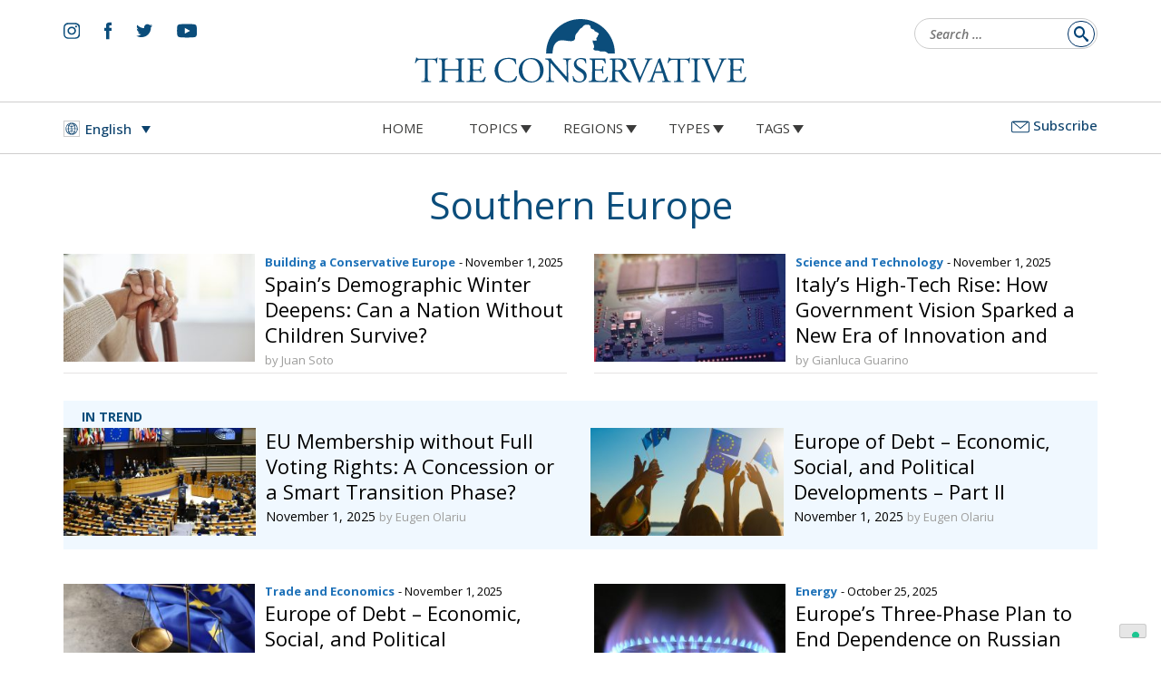

--- FILE ---
content_type: text/html; charset=UTF-8
request_url: https://www.theconservative.online/region/southern-europe
body_size: 16006
content:
<!doctype html>
<html lang="en-US">
<head>
	<meta charset="UTF-8">
	<meta name="viewport" content="width=device-width, initial-scale=1">
	<link rel="profile" href="https://gmpg.org/xfn/11">
	<meta name='robots' content='index, follow, max-image-preview:large, max-snippet:-1, max-video-preview:-1' />
	<style>img:is([sizes="auto" i], [sizes^="auto," i]) { contain-intrinsic-size: 3000px 1500px }</style>
	<link rel="alternate" hreflang="en" href="https://www.theconservative.online/region/southern-europe" />
<link rel="alternate" hreflang="bg" href="https://www.theconservative.online/bg/region/southern-europe-bg" />
<link rel="alternate" hreflang="hr" href="https://www.theconservative.online/hr/region/southern-europe-hr" />
<link rel="alternate" hreflang="cs" href="https://www.theconservative.online/cs/region/southern-europe-cs" />
<link rel="alternate" hreflang="it" href="https://www.theconservative.online/it/region/southern-europe-it" />
<link rel="alternate" hreflang="pl" href="https://www.theconservative.online/pl/region/southern-europe-pl" />
<link rel="alternate" hreflang="ro" href="https://www.theconservative.online/ro/region/southern-europe-ro" />
<link rel="alternate" hreflang="es" href="https://www.theconservative.online/es/region/southern-europe-es" />
<link rel="alternate" hreflang="sv" href="https://www.theconservative.online/sv/region/southern-europe-sv" />
<link rel="alternate" hreflang="fr" href="https://www.theconservative.online/fr/region/southern-europe-fr" />
<link rel="alternate" hreflang="x-default" href="https://www.theconservative.online/region/southern-europe" />

<!-- Google Tag Manager for WordPress by gtm4wp.com -->
<script data-cfasync="false" data-pagespeed-no-defer>
	var gtm4wp_datalayer_name = "dataLayer";
	var dataLayer = dataLayer || [];

	const gtm4wp_scrollerscript_debugmode         = false;
	const gtm4wp_scrollerscript_callbacktime      = 100;
	const gtm4wp_scrollerscript_readerlocation    = 150;
	const gtm4wp_scrollerscript_contentelementid  = "content";
	const gtm4wp_scrollerscript_scannertime       = 60;
</script>
<!-- End Google Tag Manager for WordPress by gtm4wp.com -->
	<!-- This site is optimized with the Yoast SEO plugin v24.6 - https://yoast.com/wordpress/plugins/seo/ -->
	<title>Southern Europe Archives - The Conservative</title>
	<link rel="canonical" href="https://www.theconservative.online/region/southern-europe" />
	<link rel="next" href="https://www.theconservative.online/region/southern-europe/page/2" />
	<meta property="og:locale" content="en_US" />
	<meta property="og:type" content="article" />
	<meta property="og:title" content="Southern Europe Archives - The Conservative" />
	<meta property="og:url" content="https://www.theconservative.online/region/southern-europe" />
	<meta property="og:site_name" content="The Conservative" />
	<meta name="twitter:card" content="summary_large_image" />
	<script type="application/ld+json" class="yoast-schema-graph">{"@context":"https://schema.org","@graph":[{"@type":"CollectionPage","@id":"https://www.theconservative.online/region/southern-europe","url":"https://www.theconservative.online/region/southern-europe","name":"Southern Europe Archives - The Conservative","isPartOf":{"@id":"https://www.theconservative.online/#website"},"primaryImageOfPage":{"@id":"https://www.theconservative.online/region/southern-europe#primaryimage"},"image":{"@id":"https://www.theconservative.online/region/southern-europe#primaryimage"},"thumbnailUrl":"https://www.theconservative.online/wp-content/uploads/2024/05/shutterstock_2254448727.jpg","breadcrumb":{"@id":"https://www.theconservative.online/region/southern-europe#breadcrumb"},"inLanguage":"en-US"},{"@type":"ImageObject","inLanguage":"en-US","@id":"https://www.theconservative.online/region/southern-europe#primaryimage","url":"https://www.theconservative.online/wp-content/uploads/2024/05/shutterstock_2254448727.jpg","contentUrl":"https://www.theconservative.online/wp-content/uploads/2024/05/shutterstock_2254448727.jpg","width":1000,"height":666},{"@type":"BreadcrumbList","@id":"https://www.theconservative.online/region/southern-europe#breadcrumb","itemListElement":[{"@type":"ListItem","position":1,"name":"Home","item":"https://www.theconservative.online/"},{"@type":"ListItem","position":2,"name":"Southern Europe"}]},{"@type":"WebSite","@id":"https://www.theconservative.online/#website","url":"https://www.theconservative.online/","name":"The Conservative","description":"","potentialAction":[{"@type":"SearchAction","target":{"@type":"EntryPoint","urlTemplate":"https://www.theconservative.online/?s={search_term_string}"},"query-input":{"@type":"PropertyValueSpecification","valueRequired":true,"valueName":"search_term_string"}}],"inLanguage":"en-US"}]}</script>
	<!-- / Yoast SEO plugin. -->


<link rel='dns-prefetch' href='//fonts.googleapis.com' />
<link rel="alternate" type="application/rss+xml" title="The Conservative &raquo; Feed" href="https://www.theconservative.online/feed" />
<link rel="alternate" type="application/rss+xml" title="The Conservative &raquo; Comments Feed" href="https://www.theconservative.online/comments/feed" />
<link rel="alternate" type="application/rss+xml" title="The Conservative &raquo; Southern Europe Region Feed" href="https://www.theconservative.online/region/southern-europe/feed" />
<script>
window._wpemojiSettings = {"baseUrl":"https:\/\/s.w.org\/images\/core\/emoji\/16.0.1\/72x72\/","ext":".png","svgUrl":"https:\/\/s.w.org\/images\/core\/emoji\/16.0.1\/svg\/","svgExt":".svg","source":{"concatemoji":"https:\/\/www.theconservative.online\/wp-includes\/js\/wp-emoji-release.min.js?ver=6.8.3"}};
/*! This file is auto-generated */
!function(s,n){var o,i,e;function c(e){try{var t={supportTests:e,timestamp:(new Date).valueOf()};sessionStorage.setItem(o,JSON.stringify(t))}catch(e){}}function p(e,t,n){e.clearRect(0,0,e.canvas.width,e.canvas.height),e.fillText(t,0,0);var t=new Uint32Array(e.getImageData(0,0,e.canvas.width,e.canvas.height).data),a=(e.clearRect(0,0,e.canvas.width,e.canvas.height),e.fillText(n,0,0),new Uint32Array(e.getImageData(0,0,e.canvas.width,e.canvas.height).data));return t.every(function(e,t){return e===a[t]})}function u(e,t){e.clearRect(0,0,e.canvas.width,e.canvas.height),e.fillText(t,0,0);for(var n=e.getImageData(16,16,1,1),a=0;a<n.data.length;a++)if(0!==n.data[a])return!1;return!0}function f(e,t,n,a){switch(t){case"flag":return n(e,"\ud83c\udff3\ufe0f\u200d\u26a7\ufe0f","\ud83c\udff3\ufe0f\u200b\u26a7\ufe0f")?!1:!n(e,"\ud83c\udde8\ud83c\uddf6","\ud83c\udde8\u200b\ud83c\uddf6")&&!n(e,"\ud83c\udff4\udb40\udc67\udb40\udc62\udb40\udc65\udb40\udc6e\udb40\udc67\udb40\udc7f","\ud83c\udff4\u200b\udb40\udc67\u200b\udb40\udc62\u200b\udb40\udc65\u200b\udb40\udc6e\u200b\udb40\udc67\u200b\udb40\udc7f");case"emoji":return!a(e,"\ud83e\udedf")}return!1}function g(e,t,n,a){var r="undefined"!=typeof WorkerGlobalScope&&self instanceof WorkerGlobalScope?new OffscreenCanvas(300,150):s.createElement("canvas"),o=r.getContext("2d",{willReadFrequently:!0}),i=(o.textBaseline="top",o.font="600 32px Arial",{});return e.forEach(function(e){i[e]=t(o,e,n,a)}),i}function t(e){var t=s.createElement("script");t.src=e,t.defer=!0,s.head.appendChild(t)}"undefined"!=typeof Promise&&(o="wpEmojiSettingsSupports",i=["flag","emoji"],n.supports={everything:!0,everythingExceptFlag:!0},e=new Promise(function(e){s.addEventListener("DOMContentLoaded",e,{once:!0})}),new Promise(function(t){var n=function(){try{var e=JSON.parse(sessionStorage.getItem(o));if("object"==typeof e&&"number"==typeof e.timestamp&&(new Date).valueOf()<e.timestamp+604800&&"object"==typeof e.supportTests)return e.supportTests}catch(e){}return null}();if(!n){if("undefined"!=typeof Worker&&"undefined"!=typeof OffscreenCanvas&&"undefined"!=typeof URL&&URL.createObjectURL&&"undefined"!=typeof Blob)try{var e="postMessage("+g.toString()+"("+[JSON.stringify(i),f.toString(),p.toString(),u.toString()].join(",")+"));",a=new Blob([e],{type:"text/javascript"}),r=new Worker(URL.createObjectURL(a),{name:"wpTestEmojiSupports"});return void(r.onmessage=function(e){c(n=e.data),r.terminate(),t(n)})}catch(e){}c(n=g(i,f,p,u))}t(n)}).then(function(e){for(var t in e)n.supports[t]=e[t],n.supports.everything=n.supports.everything&&n.supports[t],"flag"!==t&&(n.supports.everythingExceptFlag=n.supports.everythingExceptFlag&&n.supports[t]);n.supports.everythingExceptFlag=n.supports.everythingExceptFlag&&!n.supports.flag,n.DOMReady=!1,n.readyCallback=function(){n.DOMReady=!0}}).then(function(){return e}).then(function(){var e;n.supports.everything||(n.readyCallback(),(e=n.source||{}).concatemoji?t(e.concatemoji):e.wpemoji&&e.twemoji&&(t(e.twemoji),t(e.wpemoji)))}))}((window,document),window._wpemojiSettings);
</script>
<style id='wp-emoji-styles-inline-css'>

	img.wp-smiley, img.emoji {
		display: inline !important;
		border: none !important;
		box-shadow: none !important;
		height: 1em !important;
		width: 1em !important;
		margin: 0 0.07em !important;
		vertical-align: -0.1em !important;
		background: none !important;
		padding: 0 !important;
	}
</style>
<style id='classic-theme-styles-inline-css'>
/*! This file is auto-generated */
.wp-block-button__link{color:#fff;background-color:#32373c;border-radius:9999px;box-shadow:none;text-decoration:none;padding:calc(.667em + 2px) calc(1.333em + 2px);font-size:1.125em}.wp-block-file__button{background:#32373c;color:#fff;text-decoration:none}
</style>
<style id='global-styles-inline-css'>
:root{--wp--preset--aspect-ratio--square: 1;--wp--preset--aspect-ratio--4-3: 4/3;--wp--preset--aspect-ratio--3-4: 3/4;--wp--preset--aspect-ratio--3-2: 3/2;--wp--preset--aspect-ratio--2-3: 2/3;--wp--preset--aspect-ratio--16-9: 16/9;--wp--preset--aspect-ratio--9-16: 9/16;--wp--preset--color--black: #000000;--wp--preset--color--cyan-bluish-gray: #abb8c3;--wp--preset--color--white: #ffffff;--wp--preset--color--pale-pink: #f78da7;--wp--preset--color--vivid-red: #cf2e2e;--wp--preset--color--luminous-vivid-orange: #ff6900;--wp--preset--color--luminous-vivid-amber: #fcb900;--wp--preset--color--light-green-cyan: #7bdcb5;--wp--preset--color--vivid-green-cyan: #00d084;--wp--preset--color--pale-cyan-blue: #8ed1fc;--wp--preset--color--vivid-cyan-blue: #0693e3;--wp--preset--color--vivid-purple: #9b51e0;--wp--preset--gradient--vivid-cyan-blue-to-vivid-purple: linear-gradient(135deg,rgba(6,147,227,1) 0%,rgb(155,81,224) 100%);--wp--preset--gradient--light-green-cyan-to-vivid-green-cyan: linear-gradient(135deg,rgb(122,220,180) 0%,rgb(0,208,130) 100%);--wp--preset--gradient--luminous-vivid-amber-to-luminous-vivid-orange: linear-gradient(135deg,rgba(252,185,0,1) 0%,rgba(255,105,0,1) 100%);--wp--preset--gradient--luminous-vivid-orange-to-vivid-red: linear-gradient(135deg,rgba(255,105,0,1) 0%,rgb(207,46,46) 100%);--wp--preset--gradient--very-light-gray-to-cyan-bluish-gray: linear-gradient(135deg,rgb(238,238,238) 0%,rgb(169,184,195) 100%);--wp--preset--gradient--cool-to-warm-spectrum: linear-gradient(135deg,rgb(74,234,220) 0%,rgb(151,120,209) 20%,rgb(207,42,186) 40%,rgb(238,44,130) 60%,rgb(251,105,98) 80%,rgb(254,248,76) 100%);--wp--preset--gradient--blush-light-purple: linear-gradient(135deg,rgb(255,206,236) 0%,rgb(152,150,240) 100%);--wp--preset--gradient--blush-bordeaux: linear-gradient(135deg,rgb(254,205,165) 0%,rgb(254,45,45) 50%,rgb(107,0,62) 100%);--wp--preset--gradient--luminous-dusk: linear-gradient(135deg,rgb(255,203,112) 0%,rgb(199,81,192) 50%,rgb(65,88,208) 100%);--wp--preset--gradient--pale-ocean: linear-gradient(135deg,rgb(255,245,203) 0%,rgb(182,227,212) 50%,rgb(51,167,181) 100%);--wp--preset--gradient--electric-grass: linear-gradient(135deg,rgb(202,248,128) 0%,rgb(113,206,126) 100%);--wp--preset--gradient--midnight: linear-gradient(135deg,rgb(2,3,129) 0%,rgb(40,116,252) 100%);--wp--preset--font-size--small: 13px;--wp--preset--font-size--medium: 20px;--wp--preset--font-size--large: 36px;--wp--preset--font-size--x-large: 42px;--wp--preset--spacing--20: 0.44rem;--wp--preset--spacing--30: 0.67rem;--wp--preset--spacing--40: 1rem;--wp--preset--spacing--50: 1.5rem;--wp--preset--spacing--60: 2.25rem;--wp--preset--spacing--70: 3.38rem;--wp--preset--spacing--80: 5.06rem;--wp--preset--shadow--natural: 6px 6px 9px rgba(0, 0, 0, 0.2);--wp--preset--shadow--deep: 12px 12px 50px rgba(0, 0, 0, 0.4);--wp--preset--shadow--sharp: 6px 6px 0px rgba(0, 0, 0, 0.2);--wp--preset--shadow--outlined: 6px 6px 0px -3px rgba(255, 255, 255, 1), 6px 6px rgba(0, 0, 0, 1);--wp--preset--shadow--crisp: 6px 6px 0px rgba(0, 0, 0, 1);}:where(.is-layout-flex){gap: 0.5em;}:where(.is-layout-grid){gap: 0.5em;}body .is-layout-flex{display: flex;}.is-layout-flex{flex-wrap: wrap;align-items: center;}.is-layout-flex > :is(*, div){margin: 0;}body .is-layout-grid{display: grid;}.is-layout-grid > :is(*, div){margin: 0;}:where(.wp-block-columns.is-layout-flex){gap: 2em;}:where(.wp-block-columns.is-layout-grid){gap: 2em;}:where(.wp-block-post-template.is-layout-flex){gap: 1.25em;}:where(.wp-block-post-template.is-layout-grid){gap: 1.25em;}.has-black-color{color: var(--wp--preset--color--black) !important;}.has-cyan-bluish-gray-color{color: var(--wp--preset--color--cyan-bluish-gray) !important;}.has-white-color{color: var(--wp--preset--color--white) !important;}.has-pale-pink-color{color: var(--wp--preset--color--pale-pink) !important;}.has-vivid-red-color{color: var(--wp--preset--color--vivid-red) !important;}.has-luminous-vivid-orange-color{color: var(--wp--preset--color--luminous-vivid-orange) !important;}.has-luminous-vivid-amber-color{color: var(--wp--preset--color--luminous-vivid-amber) !important;}.has-light-green-cyan-color{color: var(--wp--preset--color--light-green-cyan) !important;}.has-vivid-green-cyan-color{color: var(--wp--preset--color--vivid-green-cyan) !important;}.has-pale-cyan-blue-color{color: var(--wp--preset--color--pale-cyan-blue) !important;}.has-vivid-cyan-blue-color{color: var(--wp--preset--color--vivid-cyan-blue) !important;}.has-vivid-purple-color{color: var(--wp--preset--color--vivid-purple) !important;}.has-black-background-color{background-color: var(--wp--preset--color--black) !important;}.has-cyan-bluish-gray-background-color{background-color: var(--wp--preset--color--cyan-bluish-gray) !important;}.has-white-background-color{background-color: var(--wp--preset--color--white) !important;}.has-pale-pink-background-color{background-color: var(--wp--preset--color--pale-pink) !important;}.has-vivid-red-background-color{background-color: var(--wp--preset--color--vivid-red) !important;}.has-luminous-vivid-orange-background-color{background-color: var(--wp--preset--color--luminous-vivid-orange) !important;}.has-luminous-vivid-amber-background-color{background-color: var(--wp--preset--color--luminous-vivid-amber) !important;}.has-light-green-cyan-background-color{background-color: var(--wp--preset--color--light-green-cyan) !important;}.has-vivid-green-cyan-background-color{background-color: var(--wp--preset--color--vivid-green-cyan) !important;}.has-pale-cyan-blue-background-color{background-color: var(--wp--preset--color--pale-cyan-blue) !important;}.has-vivid-cyan-blue-background-color{background-color: var(--wp--preset--color--vivid-cyan-blue) !important;}.has-vivid-purple-background-color{background-color: var(--wp--preset--color--vivid-purple) !important;}.has-black-border-color{border-color: var(--wp--preset--color--black) !important;}.has-cyan-bluish-gray-border-color{border-color: var(--wp--preset--color--cyan-bluish-gray) !important;}.has-white-border-color{border-color: var(--wp--preset--color--white) !important;}.has-pale-pink-border-color{border-color: var(--wp--preset--color--pale-pink) !important;}.has-vivid-red-border-color{border-color: var(--wp--preset--color--vivid-red) !important;}.has-luminous-vivid-orange-border-color{border-color: var(--wp--preset--color--luminous-vivid-orange) !important;}.has-luminous-vivid-amber-border-color{border-color: var(--wp--preset--color--luminous-vivid-amber) !important;}.has-light-green-cyan-border-color{border-color: var(--wp--preset--color--light-green-cyan) !important;}.has-vivid-green-cyan-border-color{border-color: var(--wp--preset--color--vivid-green-cyan) !important;}.has-pale-cyan-blue-border-color{border-color: var(--wp--preset--color--pale-cyan-blue) !important;}.has-vivid-cyan-blue-border-color{border-color: var(--wp--preset--color--vivid-cyan-blue) !important;}.has-vivid-purple-border-color{border-color: var(--wp--preset--color--vivid-purple) !important;}.has-vivid-cyan-blue-to-vivid-purple-gradient-background{background: var(--wp--preset--gradient--vivid-cyan-blue-to-vivid-purple) !important;}.has-light-green-cyan-to-vivid-green-cyan-gradient-background{background: var(--wp--preset--gradient--light-green-cyan-to-vivid-green-cyan) !important;}.has-luminous-vivid-amber-to-luminous-vivid-orange-gradient-background{background: var(--wp--preset--gradient--luminous-vivid-amber-to-luminous-vivid-orange) !important;}.has-luminous-vivid-orange-to-vivid-red-gradient-background{background: var(--wp--preset--gradient--luminous-vivid-orange-to-vivid-red) !important;}.has-very-light-gray-to-cyan-bluish-gray-gradient-background{background: var(--wp--preset--gradient--very-light-gray-to-cyan-bluish-gray) !important;}.has-cool-to-warm-spectrum-gradient-background{background: var(--wp--preset--gradient--cool-to-warm-spectrum) !important;}.has-blush-light-purple-gradient-background{background: var(--wp--preset--gradient--blush-light-purple) !important;}.has-blush-bordeaux-gradient-background{background: var(--wp--preset--gradient--blush-bordeaux) !important;}.has-luminous-dusk-gradient-background{background: var(--wp--preset--gradient--luminous-dusk) !important;}.has-pale-ocean-gradient-background{background: var(--wp--preset--gradient--pale-ocean) !important;}.has-electric-grass-gradient-background{background: var(--wp--preset--gradient--electric-grass) !important;}.has-midnight-gradient-background{background: var(--wp--preset--gradient--midnight) !important;}.has-small-font-size{font-size: var(--wp--preset--font-size--small) !important;}.has-medium-font-size{font-size: var(--wp--preset--font-size--medium) !important;}.has-large-font-size{font-size: var(--wp--preset--font-size--large) !important;}.has-x-large-font-size{font-size: var(--wp--preset--font-size--x-large) !important;}
:where(.wp-block-post-template.is-layout-flex){gap: 1.25em;}:where(.wp-block-post-template.is-layout-grid){gap: 1.25em;}
:where(.wp-block-columns.is-layout-flex){gap: 2em;}:where(.wp-block-columns.is-layout-grid){gap: 2em;}
:root :where(.wp-block-pullquote){font-size: 1.5em;line-height: 1.6;}
</style>
<link rel='stylesheet' id='wpml-blocks-css' href='https://www.theconservative.online/wp-content/plugins/sitepress-multilingual-cms/dist/css/blocks/styles.css?ver=4.6.13' media='all' />
<link rel='stylesheet' id='ctf_styles-css' href='https://www.theconservative.online/wp-content/plugins/custom-twitter-feeds/css/ctf-styles.min.css?ver=2.3.0' media='all' />
<link rel='stylesheet' id='wpml-legacy-dropdown-0-css' href='https://www.theconservative.online/wp-content/plugins/sitepress-multilingual-cms/templates/language-switchers/legacy-dropdown/style.min.css?ver=1' media='all' />
<link rel='stylesheet' id='wbounce-style-all-css' href='https://www.theconservative.online/wp-content/plugins/wbounce/frontend/css/min/wbounce-all.min.css?ver=6.8.3' media='all' />
<link rel='stylesheet' id='animate-style-css' href='https://www.theconservative.online/wp-content/plugins/wbounce/frontend/css/min/animate.min.css?ver=6.8.3' media='all' />
<link rel='stylesheet' id='normalize-css' href='https://www.theconservative.online/wp-content/themes/theconservative/resurces/css/normalize.css?ver=1' media='all' />
<link rel='stylesheet' id='bootstrap-css' href='https://www.theconservative.online/wp-content/themes/theconservative/resurces/css/bootstrap.css?ver=1' media='all' />
<link rel='stylesheet' id='base-style-css' href='https://www.theconservative.online/wp-content/themes/theconservative/style.css?ver=1.0' media='all' />
<link rel='stylesheet' id='pre-style-css' href='https://www.theconservative.online/wp-content/themes/theconservative/resurces/css/style.css?ver=202507071800' media='all' />
<link rel='stylesheet' id='post-style-css' href='https://www.theconservative.online/wp-content/themes/theconservative/resurces/css/stylepost.css?ver=202405031730' media='all' />
<link rel='stylesheet' id='google-fonts-css' href='https://fonts.googleapis.com/css2?family=Rubik%3Aital%2Cwght%400%2C300%3B0%2C400%3B0%2C500%3B0%2C700%3B1%2C300%3B1%2C400%3B1%2C500%3B1%2C700&#038;display=swap&#038;ver=6.8.3' media='all' />
<link rel='stylesheet' id='google-fonts-opensans-css' href='https://fonts.googleapis.com/css2?family=Open+Sans%3Aital%2Cwght%400%2C300%3B0%2C400%3B0%2C500%3B0%2C700%3B1%2C300%3B1%2C400%3B1%2C500%3B1%2C600&#038;display=swap&#038;ver=6.8.3' media='all' />
<link rel='stylesheet' id='google-fonts-caladea-css' href='https://fonts.googleapis.com/css2?family=Caladea%3Aital%2Cwght%400%2C400%3B0%2C700%3B1%2C400%3B1%2C700&#038;display=swap&#038;ver=6.8.3' media='all' />
<script src="https://www.theconservative.online/wp-content/plugins/sitepress-multilingual-cms/templates/language-switchers/legacy-dropdown/script.min.js?ver=1" id="wpml-legacy-dropdown-0-js"></script>
<script src="https://www.theconservative.online/wp-content/plugins/duracelltomi-google-tag-manager/dist/js/analytics-talk-content-tracking.js?ver=1.20.3" id="gtm4wp-scroll-tracking-js"></script>
<script src="https://www.theconservative.online/wp-includes/js/jquery/jquery.min.js?ver=3.7.1" id="jquery-core-js"></script>
<script src="https://www.theconservative.online/wp-includes/js/jquery/jquery-migrate.min.js?ver=3.4.1" id="jquery-migrate-js"></script>
<script src="https://www.theconservative.online/wp-content/plugins/wbounce/frontend/js/min/wbounce.min.js?ver=1.8.1" id="wbounce-function-js"></script>
<script src="https://www.theconservative.online/wp-content/themes/theconservative/resurces/js/animation.js?ver=1" id="deko-app-js"></script>
<script src="https://www.theconservative.online/wp-content/themes/theconservative/resurces/js/swiper.min.js?ver=20200111a" id="ir-swiper-js"></script>
<script id="wpml-browser-redirect-js-extra">
var wpml_browser_redirect_params = {"pageLanguage":"en","languageUrls":{"en_us":"https:\/\/www.theconservative.online\/region\/southern-europe","en":"https:\/\/www.theconservative.online\/region\/southern-europe","us":"https:\/\/www.theconservative.online\/region\/southern-europe","bg_bg":"https:\/\/www.theconservative.online\/bg\/region\/southern-europe-bg","bg":"https:\/\/www.theconservative.online\/bg\/region\/southern-europe-bg","hr":"https:\/\/www.theconservative.online\/hr\/region\/southern-europe-hr","cs_cz":"https:\/\/www.theconservative.online\/cs\/region\/southern-europe-cs","cs":"https:\/\/www.theconservative.online\/cs\/region\/southern-europe-cs","cz":"https:\/\/www.theconservative.online\/cs\/region\/southern-europe-cs","it_it":"https:\/\/www.theconservative.online\/it\/region\/southern-europe-it","it":"https:\/\/www.theconservative.online\/it\/region\/southern-europe-it","pl_pl":"https:\/\/www.theconservative.online\/pl\/region\/southern-europe-pl","pl":"https:\/\/www.theconservative.online\/pl\/region\/southern-europe-pl","ro_ro":"https:\/\/www.theconservative.online\/ro\/region\/southern-europe-ro","ro":"https:\/\/www.theconservative.online\/ro\/region\/southern-europe-ro","es_es":"https:\/\/www.theconservative.online\/es\/region\/southern-europe-es","es":"https:\/\/www.theconservative.online\/es\/region\/southern-europe-es","sv_se":"https:\/\/www.theconservative.online\/sv\/region\/southern-europe-sv","sv":"https:\/\/www.theconservative.online\/sv\/region\/southern-europe-sv","se":"https:\/\/www.theconservative.online\/sv\/region\/southern-europe-sv","fr_fr":"https:\/\/www.theconservative.online\/fr\/region\/southern-europe-fr","fr":"https:\/\/www.theconservative.online\/fr\/region\/southern-europe-fr"},"cookie":{"name":"_icl_visitor_lang_js","domain":"www.theconservative.online","path":"\/","expiration":24}};
</script>
<script src="https://www.theconservative.online/wp-content/plugins/sitepress-multilingual-cms/dist/js/browser-redirect/app.js?ver=4.6.13" id="wpml-browser-redirect-js"></script>
<link rel="https://api.w.org/" href="https://www.theconservative.online/wp-json/" /><link rel="alternate" title="JSON" type="application/json" href="https://www.theconservative.online/wp-json/wp/v2/regions/138" /><link rel="EditURI" type="application/rsd+xml" title="RSD" href="https://www.theconservative.online/xmlrpc.php?rsd" />
<meta name="generator" content="WordPress 6.8.3" />
<meta name="generator" content="WPML ver:4.6.13 stt:7,22,9,1,4,27,40,44,2,50;" />

<!-- Google Tag Manager for WordPress by gtm4wp.com -->
<!-- GTM Container placement set to automatic -->
<script data-cfasync="false" data-pagespeed-no-defer type="text/javascript">
	var dataLayer_content = {"pageTitle":"Southern Europe Archives - The Conservative","pagePostType":"post","pagePostType2":"tax-post","pageCategory":["legal"]};
	dataLayer.push( dataLayer_content );
</script>
<script data-cfasync="false">
(function(w,d,s,l,i){w[l]=w[l]||[];w[l].push({'gtm.start':
new Date().getTime(),event:'gtm.js'});var f=d.getElementsByTagName(s)[0],
j=d.createElement(s),dl=l!='dataLayer'?'&l='+l:'';j.async=true;j.src=
'//www.googletagmanager.com/gtm.js?id='+i+dl;f.parentNode.insertBefore(j,f);
})(window,document,'script','dataLayer','GTM-MMRHZMSD');
</script>
<!-- End Google Tag Manager for WordPress by gtm4wp.com --><style type="text/css">.wbounce-modal.underlay {
    background: url(https://dev.theconservative.online/wp-content/themes/theconservative/resurces/img/logo-white.svg) no-repeat top 50px center, rgba(11, 65, 108, 0.98);
    background-size: 30%;
}
.wbounce-modal .wbounce-modal-sub {
  background-color: transparent;
  border:solid 0px #000 !important;
max-width:808px !important;
    width: auto;
position: relative;
margin: 0 20px;
}
.wbounce-modal .wbounce-modal-sub .close-subscribe{
        top: 0 !important;
        right: 0 !important;
}
form#mc4wp-form-1 h2{
font-family: 'Caladea', serif;
	font-weight:normal;
	font-size: 36px;
	line-height:36px;
	margin-top: 0;
color: #FFF;
}
form#mc4wp-form-1 input[type=text],
form#mc4wp-form-1 input[type=email] {
    float: left;
    width: 100%;
    background: none;
    border: 0;
    border-bottom: solid 1px #FFF;
    border-radius: 0;
    line-height: 38px;
    color: #FFF;
    font-size: 17px;
}
form#mc4wp-form-1 input[type=text]::placeholder,
form#mc4wp-form-1 input[type=email]::placeholder {
color: #FFF !important;
}

form#mc4wp-form-1 input[type=email] {
padding: 3px 100px 3px 10px;
}
form#mc4wp-form-1 input[type="submit"] {
    position: absolute;
    right: 3px;
    bottom:58px;
    background: #1D71B8;
    border: none;
    font-weight: 500;
    font-size: 16px;
    color: #FFF;
}
form#mc4wp-form-1 .privacy a{
color:#ffffff;
}
@media screen and (min-width: 768px) {
   form#mc4wp-form-1 input[type=text] {
        width: 50%;
float: left;
    }
}
.modal-footer{
    padding: 0;
    margin: 0;
    width: max-content;
}
.modal-footer pre{
    padding: 0;
    background: transparent;
}</style>
<!-- Meta Pixel Code -->
<script type='text/javascript'>
!function(f,b,e,v,n,t,s){if(f.fbq)return;n=f.fbq=function(){n.callMethod?
n.callMethod.apply(n,arguments):n.queue.push(arguments)};if(!f._fbq)f._fbq=n;
n.push=n;n.loaded=!0;n.version='2.0';n.queue=[];t=b.createElement(e);t.async=!0;
t.src=v;s=b.getElementsByTagName(e)[0];s.parentNode.insertBefore(t,s)}(window,
document,'script','https://connect.facebook.net/en_US/fbevents.js?v=next');
</script>
<!-- End Meta Pixel Code -->

      <script type='text/javascript'>
        var url = window.location.origin + '?ob=open-bridge';
        fbq('set', 'openbridge', '581890210370532', url);
      </script>
    <script type='text/javascript'>fbq('init', '581890210370532', {}, {
    "agent": "wordpress-6.8.3-3.0.14"
})</script><script type='text/javascript'>
    fbq('track', 'PageView', []);
  </script>
<!-- Meta Pixel Code -->
<noscript>
<img height="1" width="1" style="display:none" alt="fbpx"
src="https://www.facebook.com/tr?id=581890210370532&ev=PageView&noscript=1" />
</noscript>
<!-- End Meta Pixel Code -->
<link rel="icon" href="https://www.theconservative.online/wp-content/uploads/2022/03/cropped-cropped-the-conservative-favicon-32x32.png" sizes="32x32" />
<link rel="icon" href="https://www.theconservative.online/wp-content/uploads/2022/03/cropped-cropped-the-conservative-favicon-192x192.png" sizes="192x192" />
<link rel="apple-touch-icon" href="https://www.theconservative.online/wp-content/uploads/2022/03/cropped-cropped-the-conservative-favicon-180x180.png" />
<meta name="msapplication-TileImage" content="https://www.theconservative.online/wp-content/uploads/2022/03/cropped-cropped-the-conservative-favicon-270x270.png" />
	<!-- Global site tag (gtag.js) - Google Analytics -->

	<meta name="facebook-domain-verification" content="69zw5sdi5sx2dyqxdhbo08442q4hbs" />
	
</head>
<body class="archive tax-regions term-southern-europe term-138 wp-theme-theconservative">

<!-- GTM Container placement set to automatic -->
<!-- Google Tag Manager (noscript) -->
				<noscript><iframe src="https://www.googletagmanager.com/ns.html?id=GTM-MMRHZMSD" height="0" width="0" style="display:none;visibility:hidden" aria-hidden="true"></iframe></noscript>
<!-- End Google Tag Manager (noscript) --><!--<a class="skip-link screen-reader-text" href="#primary">Skip to content</a>-->
<header id="masthead" class="site-header">
<div class="navbar-brand">
	<div id="hamburger_menu_intern_wrap">
		<a href="/" >
			<img src="https://www.theconservative.online/wp-content/themes/theconservative/resurces/img/logo-theconservative-mobile-hamburger.svg" alt="The Conservative"/>
		</a>
		<button type="button" class="hamburger_menu">
			<span></span>
			<span></span>
			<span></span>
			<span></span>
		</button>
	</div>
</div>
<div class="" style="display:block;width:100%;height:0px;position:fixed;top:0px;left:0px;z-index:1000;">
	<div id="site_header_nav" class="closed">
        <header id="site_header_nav_header">
			
<div
	 class="wpml-ls-statics-shortcode_actions wpml-ls wpml-ls-legacy-dropdown js-wpml-ls-legacy-dropdown">
	<ul>

		<li tabindex="0" class="wpml-ls-slot-shortcode_actions wpml-ls-item wpml-ls-item-en wpml-ls-current-language wpml-ls-first-item wpml-ls-item-legacy-dropdown">
			<a href="#" class="js-wpml-ls-item-toggle wpml-ls-item-toggle">
                                                    <img
            class="wpml-ls-flag"
            src="https://www.theconservative.online/wp-content/themes/theconservative/resurces/img/flags/international.svg"
            alt=""
            width=18
            height=12
    /><span class="wpml-ls-native">English</span></a>

			<ul class="wpml-ls-sub-menu">
				
					<li class="wpml-ls-slot-shortcode_actions wpml-ls-item wpml-ls-item-bg">
						<a href="https://www.theconservative.online/bg/region/southern-europe-bg" class="wpml-ls-link">
                                                                <img
            class="wpml-ls-flag"
            src="https://www.theconservative.online/wp-content/plugins/sitepress-multilingual-cms/res/flags/bg.png"
            alt=""
            width=18
            height=12
    /><span class="wpml-ls-native" lang="bg">Български</span><span class="wpml-ls-display"><span class="wpml-ls-bracket"> (</span>Bulgarian<span class="wpml-ls-bracket">)</span></span></a>
					</li>

				
					<li class="wpml-ls-slot-shortcode_actions wpml-ls-item wpml-ls-item-hr">
						<a href="https://www.theconservative.online/hr/region/southern-europe-hr" class="wpml-ls-link">
                                                                <img
            class="wpml-ls-flag"
            src="https://www.theconservative.online/wp-content/plugins/sitepress-multilingual-cms/res/flags/hr.png"
            alt=""
            width=18
            height=12
    /><span class="wpml-ls-native" lang="hr">hrvatski</span><span class="wpml-ls-display"><span class="wpml-ls-bracket"> (</span>Croatian<span class="wpml-ls-bracket">)</span></span></a>
					</li>

				
					<li class="wpml-ls-slot-shortcode_actions wpml-ls-item wpml-ls-item-cs">
						<a href="https://www.theconservative.online/cs/region/southern-europe-cs" class="wpml-ls-link">
                                                                <img
            class="wpml-ls-flag"
            src="https://www.theconservative.online/wp-content/plugins/sitepress-multilingual-cms/res/flags/cs.png"
            alt=""
            width=18
            height=12
    /><span class="wpml-ls-native" lang="cs">Čeština</span><span class="wpml-ls-display"><span class="wpml-ls-bracket"> (</span>Czech<span class="wpml-ls-bracket">)</span></span></a>
					</li>

				
					<li class="wpml-ls-slot-shortcode_actions wpml-ls-item wpml-ls-item-it">
						<a href="https://www.theconservative.online/it/region/southern-europe-it" class="wpml-ls-link">
                                                                <img
            class="wpml-ls-flag"
            src="https://www.theconservative.online/wp-content/plugins/sitepress-multilingual-cms/res/flags/it.png"
            alt=""
            width=18
            height=12
    /><span class="wpml-ls-native" lang="it">Italiano</span><span class="wpml-ls-display"><span class="wpml-ls-bracket"> (</span>Italian<span class="wpml-ls-bracket">)</span></span></a>
					</li>

				
					<li class="wpml-ls-slot-shortcode_actions wpml-ls-item wpml-ls-item-pl">
						<a href="https://www.theconservative.online/pl/region/southern-europe-pl" class="wpml-ls-link">
                                                                <img
            class="wpml-ls-flag"
            src="https://www.theconservative.online/wp-content/plugins/sitepress-multilingual-cms/res/flags/pl.png"
            alt=""
            width=18
            height=12
    /><span class="wpml-ls-native" lang="pl">polski</span><span class="wpml-ls-display"><span class="wpml-ls-bracket"> (</span>Polish<span class="wpml-ls-bracket">)</span></span></a>
					</li>

				
					<li class="wpml-ls-slot-shortcode_actions wpml-ls-item wpml-ls-item-ro">
						<a href="https://www.theconservative.online/ro/region/southern-europe-ro" class="wpml-ls-link">
                                                                <img
            class="wpml-ls-flag"
            src="https://www.theconservative.online/wp-content/plugins/sitepress-multilingual-cms/res/flags/ro.png"
            alt=""
            width=18
            height=12
    /><span class="wpml-ls-native" lang="ro">Română</span><span class="wpml-ls-display"><span class="wpml-ls-bracket"> (</span>Romanian<span class="wpml-ls-bracket">)</span></span></a>
					</li>

				
					<li class="wpml-ls-slot-shortcode_actions wpml-ls-item wpml-ls-item-es">
						<a href="https://www.theconservative.online/es/region/southern-europe-es" class="wpml-ls-link">
                                                                <img
            class="wpml-ls-flag"
            src="https://www.theconservative.online/wp-content/plugins/sitepress-multilingual-cms/res/flags/es.png"
            alt=""
            width=18
            height=12
    /><span class="wpml-ls-native" lang="es">Español</span><span class="wpml-ls-display"><span class="wpml-ls-bracket"> (</span>Spanish<span class="wpml-ls-bracket">)</span></span></a>
					</li>

				
					<li class="wpml-ls-slot-shortcode_actions wpml-ls-item wpml-ls-item-sv">
						<a href="https://www.theconservative.online/sv/region/southern-europe-sv" class="wpml-ls-link">
                                                                <img
            class="wpml-ls-flag"
            src="https://www.theconservative.online/wp-content/plugins/sitepress-multilingual-cms/res/flags/sv.png"
            alt=""
            width=18
            height=12
    /><span class="wpml-ls-native" lang="sv">Svenska</span><span class="wpml-ls-display"><span class="wpml-ls-bracket"> (</span>Swedish<span class="wpml-ls-bracket">)</span></span></a>
					</li>

				
					<li class="wpml-ls-slot-shortcode_actions wpml-ls-item wpml-ls-item-fr wpml-ls-last-item">
						<a href="https://www.theconservative.online/fr/region/southern-europe-fr" class="wpml-ls-link">
                                                                <img
            class="wpml-ls-flag"
            src="https://www.theconservative.online/wp-content/plugins/sitepress-multilingual-cms/res/flags/fr.png"
            alt=""
            width=18
            height=12
    /><span class="wpml-ls-native" lang="fr">Français</span><span class="wpml-ls-display"><span class="wpml-ls-bracket"> (</span>French<span class="wpml-ls-bracket">)</span></span></a>
					</li>

							</ul>

		</li>

	</ul>
</div>
            <a id="menu_brand" href="/" title="">
				<img src="https://www.theconservative.online/wp-content/themes/theconservative/resurces/img/logo-white.svg" alt="The Conservative">
            </a>
            <button id="menu_closer" type="button" class="ready-to-close">
                <span></span>
                <span></span>
                <span></span>
                <span></span>
            </button>
        </header>
        <div id="site_header_nav_body">
			<div class="menu-mobile-menu-container"><ul id="mobile-menu" class="menu"><li id="menu-item-1271" class="menu-item menu-item-type-custom menu-item-object-custom menu-item-has-children menu-item-1271"><a>Topics</a>
<ul class="sub-menu">
	<li id="menu-item-1618" class="menu-item menu-item-type-taxonomy menu-item-object-category menu-item-1618"><a href="https://www.theconservative.online/category/politics">Politics</a></li>
	<li id="menu-item-1620" class="menu-item menu-item-type-taxonomy menu-item-object-category menu-item-1620"><a href="https://www.theconservative.online/category/trade-and-economics">Trade and Economics</a></li>
	<li id="menu-item-1619" class="menu-item menu-item-type-taxonomy menu-item-object-category menu-item-1619"><a href="https://www.theconservative.online/category/science-and-technology">Science and Technology</a></li>
	<li id="menu-item-1614" class="menu-item menu-item-type-taxonomy menu-item-object-category menu-item-1614"><a href="https://www.theconservative.online/category/energy">Energy</a></li>
	<li id="menu-item-1613" class="menu-item menu-item-type-taxonomy menu-item-object-category menu-item-1613"><a href="https://www.theconservative.online/category/culture">Culture</a></li>
	<li id="menu-item-1616" class="menu-item menu-item-type-taxonomy menu-item-object-category menu-item-1616"><a href="https://www.theconservative.online/category/essays">Essays</a></li>
	<li id="menu-item-1615" class="menu-item menu-item-type-taxonomy menu-item-object-category menu-item-1615"><a href="https://www.theconservative.online/category/environment">Environment</a></li>
	<li id="menu-item-1617" class="menu-item menu-item-type-taxonomy menu-item-object-category menu-item-1617"><a href="https://www.theconservative.online/category/health">Health</a></li>
	<li id="menu-item-1621" class="menu-item menu-item-type-post_type menu-item-object-page menu-item-1621"><a href="https://www.theconservative.online/topics">All Topics</a></li>
</ul>
</li>
<li id="menu-item-1272" class="menu-item menu-item-type-custom menu-item-object-custom current-menu-ancestor current-menu-parent menu-item-has-children menu-item-1272"><a>Regions</a>
<ul class="sub-menu">
	<li id="menu-item-1623" class="menu-item menu-item-type-taxonomy menu-item-object-regions menu-item-1623"><a href="https://www.theconservative.online/region/central-europe">Central Europe</a></li>
	<li id="menu-item-1624" class="menu-item menu-item-type-taxonomy menu-item-object-regions menu-item-1624"><a href="https://www.theconservative.online/region/eastern-europe">Eastern Europe</a></li>
	<li id="menu-item-1625" class="menu-item menu-item-type-taxonomy menu-item-object-regions menu-item-1625"><a href="https://www.theconservative.online/region/northern-europe">Northern Europe</a></li>
	<li id="menu-item-1626" class="menu-item menu-item-type-taxonomy menu-item-object-regions current-menu-item menu-item-1626"><a href="https://www.theconservative.online/region/southern-europe" aria-current="page">Southern Europe</a></li>
	<li id="menu-item-1629" class="menu-item menu-item-type-taxonomy menu-item-object-regions menu-item-1629"><a href="https://www.theconservative.online/region/western-europe">Western Europe</a></li>
	<li id="menu-item-1628" class="menu-item menu-item-type-taxonomy menu-item-object-regions menu-item-1628"><a href="https://www.theconservative.online/region/usa">USA</a></li>
	<li id="menu-item-1627" class="menu-item menu-item-type-taxonomy menu-item-object-regions menu-item-1627"><a href="https://www.theconservative.online/region/the-americas">The Americas</a></li>
	<li id="menu-item-1622" class="menu-item menu-item-type-taxonomy menu-item-object-regions menu-item-1622"><a href="https://www.theconservative.online/region/africa-and-middle-east">Africa and Middle East</a></li>
	<li id="menu-item-1630" class="menu-item menu-item-type-post_type menu-item-object-page menu-item-1630"><a href="https://www.theconservative.online/regions">All Regions</a></li>
</ul>
</li>
<li id="menu-item-1282" class="menu-item menu-item-type-custom menu-item-object-custom menu-item-has-children menu-item-1282"><a>Types</a>
<ul class="sub-menu">
	<li id="menu-item-1631" class="menu-item menu-item-type-taxonomy menu-item-object-types menu-item-1631"><a href="https://www.theconservative.online/type/news">News</a></li>
	<li id="menu-item-1633" class="menu-item menu-item-type-taxonomy menu-item-object-types menu-item-1633"><a href="https://www.theconservative.online/type/polls">Polls</a></li>
	<li id="menu-item-1634" class="menu-item menu-item-type-taxonomy menu-item-object-types menu-item-1634"><a href="https://www.theconservative.online/type/press-releases">Press releases</a></li>
	<li id="menu-item-1632" class="menu-item menu-item-type-taxonomy menu-item-object-types menu-item-1632"><a href="https://www.theconservative.online/type/opinion">Opinion</a></li>
	<li id="menu-item-1635" class="menu-item menu-item-type-taxonomy menu-item-object-types menu-item-1635"><a href="https://www.theconservative.online/type/surveys">Surveys</a></li>
	<li id="menu-item-1636" class="menu-item menu-item-type-post_type menu-item-object-page menu-item-1636"><a href="https://www.theconservative.online/types">All Types</a></li>
</ul>
</li>
<li id="menu-item-1288" class="menu-item menu-item-type-custom menu-item-object-custom menu-item-has-children menu-item-1288"><a>Tags</a>
<ul class="sub-menu">
	<li id="menu-item-1637" class="menu-item menu-item-type-post_type menu-item-object-page menu-item-1637"><a href="https://www.theconservative.online/tags">All Tags</a></li>
</ul>
</li>
</ul></div>		</div>
        <div id="site_header_bottom">
			<div class="social">
				<a href="https://www.instagram.com/ecrparty/" target="_blank"><img src="https://www.theconservative.online/wp-content/themes/theconservative/resurces/img/icon-socials/instagram-white.svg"/></a>
				<a href="https://www.facebook.com/ECRParty/" target="_blank"><img src="https://www.theconservative.online/wp-content/themes/theconservative/resurces/img/icon-socials/facebook-white.svg"/></a>
				<a href="https://twitter.com/ECRparty" target="_blank"><img src="https://www.theconservative.online/wp-content/themes/theconservative/resurces/img/icon-socials/twitter-white.svg"/></a>
				<a href="https://www.youtube.com/channel/UCIM-bsaLmeZRXGcZ8ADI6Kg" target="_blank"><img src="https://www.theconservative.online/wp-content/themes/theconservative/resurces/img/icon-socials/youtube-white.svg"/></a>
			</div>
		</div>
	</div>
</div><div class="wrapper-subscribe">
	<img src="https://www.theconservative.online/wp-content/themes/theconservative/resurces/img/logo-white.svg" alt="The Conservative">
	<div>
		<div class="close-subscribe">
			<span></span>
			<span></span>
		</div>
		<script>(function() {
	window.mc4wp = window.mc4wp || {
		listeners: [],
		forms: {
			on: function(evt, cb) {
				window.mc4wp.listeners.push(
					{
						event   : evt,
						callback: cb
					}
				);
			}
		}
	}
})();
</script><!-- Mailchimp for WordPress v4.10.2 - https://wordpress.org/plugins/mailchimp-for-wp/ --><form id="mc4wp-form-1" class="mc4wp-form mc4wp-form-324" method="post" data-id="324" data-name="Subscribe" ><div class="mc4wp-form-fields"><div>
	<h2>Subscribe to the newsletter</h2>
</div>
<div class="mail">
  	<input type="text" name="FNAME" placeholder="First Name">
 	<input type="text" name="LNAME" placeholder="Last Name">
	<input type="email" name="EMAIL" placeholder="Your email address" required />
<input type="submit" value="Sign up" />
</div>
<div class="privacy">
    <input name="AGREE_TO_TERMS" type="checkbox" value="1" required=""> <a href="/privacy-policy" target="_blank">I have read and agree to the terms &amp; conditions</a>
</div>
</div><label style="display: none !important;">Leave this field empty if you're human: <input type="text" name="_mc4wp_honeypot" value="" tabindex="-1" autocomplete="off" /></label><input type="hidden" name="_mc4wp_timestamp" value="1762020243" /><input type="hidden" name="_mc4wp_form_id" value="324" /><input type="hidden" name="_mc4wp_form_element_id" value="mc4wp-form-1" /><div class="mc4wp-response"></div></form><!-- / Mailchimp for WordPress Plugin -->	</div>
</div>	<div class="brand">
		<div class="social">
			<a href="https://www.instagram.com/ecrparty/" target="_blank"><img src="https://www.theconservative.online/wp-content/themes/theconservative/resurces/img/icon-socials/instagram.svg"/></a>
			<a href="https://www.facebook.com/ECRParty/" target="_blank"><img src="https://www.theconservative.online/wp-content/themes/theconservative/resurces/img/icon-socials/facebook.svg"/></a>
			<a href="https://twitter.com/ECRparty" target="_blank"><img src="https://www.theconservative.online/wp-content/themes/theconservative/resurces/img/icon-socials/twitter.svg"/></a>
			<a href="https://www.youtube.com/channel/UCIM-bsaLmeZRXGcZ8ADI6Kg" target="_blank"><img src="https://www.theconservative.online/wp-content/themes/theconservative/resurces/img/icon-socials/youtube.svg"/></a>
		</div>
		<div class="navbar-brand logo">
			<a href="https://www.theconservative.online/" rel="home">
				<img src="https://www.theconservative.online/wp-content/themes/theconservative/resurces/img/logo-theconservative.svg" alt="The Conservative, logo" class="no-lazy" width="370px" height="40px" />
			</a>
		</div>
		<div class="donations"><form role="search" method="get" class="search-form" action="https://www.theconservative.online/">
				<label>
					<span class="screen-reader-text">Search for:</span>
					<input type="search" class="search-field" placeholder="Search &hellip;" value="" name="s" />
				</label>
				<input type="submit" class="search-submit" value="Search" />
			</form></div>
		<!--<div class="donations">
			<a href="/donations">Donations</a>
		</div>-->
	</div>
		<div class="wrapper-nav">	
			<div class="nav">
				
<div
	 class="wpml-ls-statics-shortcode_actions wpml-ls wpml-ls-legacy-dropdown js-wpml-ls-legacy-dropdown">
	<ul>

		<li tabindex="0" class="wpml-ls-slot-shortcode_actions wpml-ls-item wpml-ls-item-en wpml-ls-current-language wpml-ls-first-item wpml-ls-item-legacy-dropdown">
			<a href="#" class="js-wpml-ls-item-toggle wpml-ls-item-toggle">
                                                    <img
            class="wpml-ls-flag"
            src="https://www.theconservative.online/wp-content/themes/theconservative/resurces/img/flags/international.svg"
            alt=""
            width=18
            height=12
    /><span class="wpml-ls-native">English</span></a>

			<ul class="wpml-ls-sub-menu">
				
					<li class="wpml-ls-slot-shortcode_actions wpml-ls-item wpml-ls-item-bg">
						<a href="https://www.theconservative.online/bg/region/southern-europe-bg" class="wpml-ls-link">
                                                                <img
            class="wpml-ls-flag"
            src="https://www.theconservative.online/wp-content/plugins/sitepress-multilingual-cms/res/flags/bg.png"
            alt=""
            width=18
            height=12
    /><span class="wpml-ls-native" lang="bg">Български</span><span class="wpml-ls-display"><span class="wpml-ls-bracket"> (</span>Bulgarian<span class="wpml-ls-bracket">)</span></span></a>
					</li>

				
					<li class="wpml-ls-slot-shortcode_actions wpml-ls-item wpml-ls-item-hr">
						<a href="https://www.theconservative.online/hr/region/southern-europe-hr" class="wpml-ls-link">
                                                                <img
            class="wpml-ls-flag"
            src="https://www.theconservative.online/wp-content/plugins/sitepress-multilingual-cms/res/flags/hr.png"
            alt=""
            width=18
            height=12
    /><span class="wpml-ls-native" lang="hr">hrvatski</span><span class="wpml-ls-display"><span class="wpml-ls-bracket"> (</span>Croatian<span class="wpml-ls-bracket">)</span></span></a>
					</li>

				
					<li class="wpml-ls-slot-shortcode_actions wpml-ls-item wpml-ls-item-cs">
						<a href="https://www.theconservative.online/cs/region/southern-europe-cs" class="wpml-ls-link">
                                                                <img
            class="wpml-ls-flag"
            src="https://www.theconservative.online/wp-content/plugins/sitepress-multilingual-cms/res/flags/cs.png"
            alt=""
            width=18
            height=12
    /><span class="wpml-ls-native" lang="cs">Čeština</span><span class="wpml-ls-display"><span class="wpml-ls-bracket"> (</span>Czech<span class="wpml-ls-bracket">)</span></span></a>
					</li>

				
					<li class="wpml-ls-slot-shortcode_actions wpml-ls-item wpml-ls-item-it">
						<a href="https://www.theconservative.online/it/region/southern-europe-it" class="wpml-ls-link">
                                                                <img
            class="wpml-ls-flag"
            src="https://www.theconservative.online/wp-content/plugins/sitepress-multilingual-cms/res/flags/it.png"
            alt=""
            width=18
            height=12
    /><span class="wpml-ls-native" lang="it">Italiano</span><span class="wpml-ls-display"><span class="wpml-ls-bracket"> (</span>Italian<span class="wpml-ls-bracket">)</span></span></a>
					</li>

				
					<li class="wpml-ls-slot-shortcode_actions wpml-ls-item wpml-ls-item-pl">
						<a href="https://www.theconservative.online/pl/region/southern-europe-pl" class="wpml-ls-link">
                                                                <img
            class="wpml-ls-flag"
            src="https://www.theconservative.online/wp-content/plugins/sitepress-multilingual-cms/res/flags/pl.png"
            alt=""
            width=18
            height=12
    /><span class="wpml-ls-native" lang="pl">polski</span><span class="wpml-ls-display"><span class="wpml-ls-bracket"> (</span>Polish<span class="wpml-ls-bracket">)</span></span></a>
					</li>

				
					<li class="wpml-ls-slot-shortcode_actions wpml-ls-item wpml-ls-item-ro">
						<a href="https://www.theconservative.online/ro/region/southern-europe-ro" class="wpml-ls-link">
                                                                <img
            class="wpml-ls-flag"
            src="https://www.theconservative.online/wp-content/plugins/sitepress-multilingual-cms/res/flags/ro.png"
            alt=""
            width=18
            height=12
    /><span class="wpml-ls-native" lang="ro">Română</span><span class="wpml-ls-display"><span class="wpml-ls-bracket"> (</span>Romanian<span class="wpml-ls-bracket">)</span></span></a>
					</li>

				
					<li class="wpml-ls-slot-shortcode_actions wpml-ls-item wpml-ls-item-es">
						<a href="https://www.theconservative.online/es/region/southern-europe-es" class="wpml-ls-link">
                                                                <img
            class="wpml-ls-flag"
            src="https://www.theconservative.online/wp-content/plugins/sitepress-multilingual-cms/res/flags/es.png"
            alt=""
            width=18
            height=12
    /><span class="wpml-ls-native" lang="es">Español</span><span class="wpml-ls-display"><span class="wpml-ls-bracket"> (</span>Spanish<span class="wpml-ls-bracket">)</span></span></a>
					</li>

				
					<li class="wpml-ls-slot-shortcode_actions wpml-ls-item wpml-ls-item-sv">
						<a href="https://www.theconservative.online/sv/region/southern-europe-sv" class="wpml-ls-link">
                                                                <img
            class="wpml-ls-flag"
            src="https://www.theconservative.online/wp-content/plugins/sitepress-multilingual-cms/res/flags/sv.png"
            alt=""
            width=18
            height=12
    /><span class="wpml-ls-native" lang="sv">Svenska</span><span class="wpml-ls-display"><span class="wpml-ls-bracket"> (</span>Swedish<span class="wpml-ls-bracket">)</span></span></a>
					</li>

				
					<li class="wpml-ls-slot-shortcode_actions wpml-ls-item wpml-ls-item-fr wpml-ls-last-item">
						<a href="https://www.theconservative.online/fr/region/southern-europe-fr" class="wpml-ls-link">
                                                                <img
            class="wpml-ls-flag"
            src="https://www.theconservative.online/wp-content/plugins/sitepress-multilingual-cms/res/flags/fr.png"
            alt=""
            width=18
            height=12
    /><span class="wpml-ls-native" lang="fr">Français</span><span class="wpml-ls-display"><span class="wpml-ls-bracket"> (</span>French<span class="wpml-ls-bracket">)</span></span></a>
					</li>

							</ul>

		</li>

	</ul>
</div>
				<nav id="site-navigation" class="main-navigation">
					<div class="menu-primary-menu-container"><ul id="primary-menu" class="menu"><li id="menu-item-1219" class="menu-item menu-item-type-post_type menu-item-object-page menu-item-home menu-item-1219"><a href="https://www.theconservative.online/">Home</a></li>
<li id="menu-item-235" class="menu-item menu-item-type-post_type menu-item-object-page menu-item-has-children menu-item-235"><a href="https://www.theconservative.online/topics">Topics</a>
<ul class="sub-menu">
	<li id="menu-item-1549" class="menu-item menu-item-type-taxonomy menu-item-object-category menu-item-1549"><a href="https://www.theconservative.online/category/politics">Politics</a></li>
	<li id="menu-item-1551" class="menu-item menu-item-type-taxonomy menu-item-object-category menu-item-1551"><a href="https://www.theconservative.online/category/trade-and-economics">Trade and Economics</a></li>
	<li id="menu-item-1550" class="menu-item menu-item-type-taxonomy menu-item-object-category menu-item-1550"><a href="https://www.theconservative.online/category/science-and-technology">Science and Technology</a></li>
	<li id="menu-item-1545" class="menu-item menu-item-type-taxonomy menu-item-object-category menu-item-1545"><a href="https://www.theconservative.online/category/energy">Energy</a></li>
	<li id="menu-item-1544" class="menu-item menu-item-type-taxonomy menu-item-object-category menu-item-1544"><a href="https://www.theconservative.online/category/culture">Culture</a></li>
	<li id="menu-item-1547" class="menu-item menu-item-type-taxonomy menu-item-object-category menu-item-1547"><a href="https://www.theconservative.online/category/essays">Essays</a></li>
	<li id="menu-item-1546" class="menu-item menu-item-type-taxonomy menu-item-object-category menu-item-1546"><a href="https://www.theconservative.online/category/environment">Environment</a></li>
	<li id="menu-item-1548" class="menu-item menu-item-type-taxonomy menu-item-object-category menu-item-1548"><a href="https://www.theconservative.online/category/health">Health</a></li>
</ul>
</li>
<li id="menu-item-233" class="menu-item menu-item-type-post_type menu-item-object-page current-menu-ancestor current-menu-parent current_page_parent current_page_ancestor menu-item-has-children menu-item-233"><a href="https://www.theconservative.online/regions">Regions</a>
<ul class="sub-menu">
	<li id="menu-item-1584" class="menu-item menu-item-type-taxonomy menu-item-object-regions menu-item-1584"><a href="https://www.theconservative.online/region/central-europe">Central Europe</a></li>
	<li id="menu-item-1585" class="menu-item menu-item-type-taxonomy menu-item-object-regions menu-item-1585"><a href="https://www.theconservative.online/region/eastern-europe">Eastern Europe</a></li>
	<li id="menu-item-1586" class="menu-item menu-item-type-taxonomy menu-item-object-regions menu-item-1586"><a href="https://www.theconservative.online/region/northern-europe">Northern Europe</a></li>
	<li id="menu-item-1587" class="menu-item menu-item-type-taxonomy menu-item-object-regions current-menu-item menu-item-1587"><a href="https://www.theconservative.online/region/southern-europe" aria-current="page">Southern Europe</a></li>
	<li id="menu-item-1590" class="menu-item menu-item-type-taxonomy menu-item-object-regions menu-item-1590"><a href="https://www.theconservative.online/region/western-europe">Western Europe</a></li>
	<li id="menu-item-1589" class="menu-item menu-item-type-taxonomy menu-item-object-regions menu-item-1589"><a href="https://www.theconservative.online/region/usa">USA</a></li>
	<li id="menu-item-1588" class="menu-item menu-item-type-taxonomy menu-item-object-regions menu-item-1588"><a href="https://www.theconservative.online/region/the-americas">The Americas</a></li>
	<li id="menu-item-1582" class="menu-item menu-item-type-taxonomy menu-item-object-regions menu-item-1582"><a href="https://www.theconservative.online/region/africa-and-middle-east">Africa and Middle East</a></li>
</ul>
</li>
<li id="menu-item-234" class="menu-item menu-item-type-post_type menu-item-object-page menu-item-has-children menu-item-234"><a href="https://www.theconservative.online/types">Types</a>
<ul class="sub-menu">
	<li id="menu-item-236" class="menu-item menu-item-type-taxonomy menu-item-object-types menu-item-236"><a href="https://www.theconservative.online/type/news">News</a></li>
	<li id="menu-item-1179" class="menu-item menu-item-type-taxonomy menu-item-object-types menu-item-1179"><a href="https://www.theconservative.online/type/opinion">Opinion</a></li>
	<li id="menu-item-238" class="menu-item menu-item-type-taxonomy menu-item-object-types menu-item-238"><a href="https://www.theconservative.online/type/polls">Polls</a></li>
	<li id="menu-item-239" class="menu-item menu-item-type-taxonomy menu-item-object-types menu-item-239"><a href="https://www.theconservative.online/type/press-releases">Press releases</a></li>
	<li id="menu-item-240" class="menu-item menu-item-type-taxonomy menu-item-object-types menu-item-240"><a href="https://www.theconservative.online/type/surveys">Surveys</a></li>
</ul>
</li>
<li id="menu-item-232" class="menu-item menu-item-type-post_type menu-item-object-page menu-item-has-children menu-item-232"><a href="https://www.theconservative.online/tags">Tags</a>
<ul class="sub-menu">
	<li id="menu-item-2579" class="menu-item menu-item-type-taxonomy menu-item-object-post_tag menu-item-2579"><a href="https://www.theconservative.online/tag/justice">Justice</a></li>
</ul>
</li>
</ul></div>				</nav>
				<div class="special-link">
					<a href="#" class="subscribe"><img src="https://www.theconservative.online/wp-content/themes/theconservative/resurces/img/subscribe.svg"/>Subscribe</a>
				</div>
			</div>
		</div>
</header><!-- #masthead --><div id="page" class="site container">
	<main id="primary" class="site-main">
		<span class="title-page">Southern Europe</span>
		<div class='content-bottom'>
								<section>
						<span style="display: block;padding: 8px 20px 2px 20px;background: aliceblue;text-transform: uppercase;font-weight: bold;color: #0B4D7B;">In trend</span>
						<div class="trends">
															<article class="trend">	
									<figure>
										<a href="https://www.theconservative.online/eu-membership-without-full-voting-rights-a-concession-or-a-smart-transition-phase">
											<img width="270" height="152" src="https://www.theconservative.online/wp-content/uploads/2024/05/shutterstock_2254448727-270x152.jpg" class="attachment-secondary size-secondary wp-post-image" alt="" decoding="async" />										</a>
									</figure>
									<div>
										<a href="https://www.theconservative.online/eu-membership-without-full-voting-rights-a-concession-or-a-smart-transition-phase">
											<h3 class="title-block-post" >EU Membership without Full Voting Rights: A Concession or a Smart Transition Phase?</h3>
										</a>
										<span>November 1, 2025</span>
										<span class="article-author">by Eugen Olariu</span>							
									</div>
								</article>
																<article class="trend">	
									<figure>
										<a href="https://www.theconservative.online/europe-of-debt-economic-social-and-political-developments-part-ii">
											<img width="270" height="152" src="https://www.theconservative.online/wp-content/uploads/2025/04/ecr-7-youth-europejpg_ridotta-270x152.jpg" class="attachment-secondary size-secondary wp-post-image" alt="" decoding="async" />										</a>
									</figure>
									<div>
										<a href="https://www.theconservative.online/europe-of-debt-economic-social-and-political-developments-part-ii">
											<h3 class="title-block-post" >Europe of Debt – Economic, Social, and Political Developments – Part II</h3>
										</a>
										<span>November 1, 2025</span>
										<span class="article-author">by Eugen Olariu</span>							
									</div>
								</article>
														</div>
					</section>				
										<article class="sub">
								<figure>
									<a href="https://www.theconservative.online/spains-demographic-winter-deepens-can-a-nation-without-children-survive">
										<img width="270" height="152" src="https://www.theconservative.online/wp-content/uploads/2025/10/shutterstock_2293682559-2-270x152.jpg" class="attachment-secondary size-secondary wp-post-image" alt="" decoding="async" />									</a>
								</figure>
								<div>
									<div class="category">
										<a href="https://www.theconservative.online/category/politics/building-a-conservative-europe" rel="category tag">Building a Conservative Europe</a>										<span> - November 1, 2025</span> 
									</div>
									<a href="https://www.theconservative.online/spains-demographic-winter-deepens-can-a-nation-without-children-survive">
										<h3 class="title-block-post" >Spain’s Demographic Winter Deepens: Can a Nation Without Children Survive?</h3>
									</a>
									<span class="article-author">by Juan Soto</span>
								</div>
							</article>
											<article class="sub">
								<figure>
									<a href="https://www.theconservative.online/italys-high-tech-rise-how-government-vision-sparked-a-new-era-of-innovation-and-exports">
										<img width="270" height="152" src="https://www.theconservative.online/wp-content/uploads/2025/04/technology-3092486_1920-270x152.jpg" class="attachment-secondary size-secondary wp-post-image" alt="" decoding="async" />									</a>
								</figure>
								<div>
									<div class="category">
										<a href="https://www.theconservative.online/category/science-and-technology" rel="category tag">Science and Technology</a>										<span> - November 1, 2025</span> 
									</div>
									<a href="https://www.theconservative.online/italys-high-tech-rise-how-government-vision-sparked-a-new-era-of-innovation-and-exports">
										<h3 class="title-block-post" >Italy’s High-Tech Rise: How Government Vision Sparked a New Era of Innovation and Exports</h3>
									</a>
									<span class="article-author">by Gianluca Guarino</span>
								</div>
							</article>
											<article class="sub">
								<figure>
									<a href="https://www.theconservative.online/europe-of-debt-economic-social-and-political-developments-part-i">
										<img width="270" height="152" src="https://www.theconservative.online/wp-content/uploads/2025/04/shutterstock_2159487609-270x152.jpg" class="attachment-secondary size-secondary wp-post-image" alt="" decoding="async" />									</a>
								</figure>
								<div>
									<div class="category">
										<a href="https://www.theconservative.online/category/trade-and-economics" rel="category tag">Trade and Economics</a>										<span> - November 1, 2025</span> 
									</div>
									<a href="https://www.theconservative.online/europe-of-debt-economic-social-and-political-developments-part-i">
										<h3 class="title-block-post" >Europe of Debt – Economic, Social, and Political Developments – Part I </h3>
									</a>
									<span class="article-author">by Eugen Olariu</span>
								</div>
							</article>
											<article class="sub">
								<figure>
									<a href="https://www.theconservative.online/europes-three-phase-plan-to-end-dependence-on-russian-gas">
										<img width="270" height="152" src="https://www.theconservative.online/wp-content/uploads/2025/10/flame-580342_1280-270x152.jpg" class="attachment-secondary size-secondary wp-post-image" alt="" decoding="async" />									</a>
								</figure>
								<div>
									<div class="category">
										<a href="https://www.theconservative.online/category/energy" rel="category tag">Energy</a>										<span> - October 25, 2025</span> 
									</div>
									<a href="https://www.theconservative.online/europes-three-phase-plan-to-end-dependence-on-russian-gas">
										<h3 class="title-block-post" >Europe’s Three-Phase Plan to End Dependence on Russian Gas</h3>
									</a>
									<span class="article-author">by Gianluca Guarino</span>
								</div>
							</article>
											<article class="sub">
								<figure>
									<a href="https://www.theconservative.online/italy-surpasses-the-united-states-in-global-passport-power">
										<img width="270" height="152" src="https://www.theconservative.online/wp-content/uploads/2025/10/PassaportoMini-270x152.jpg" class="attachment-secondary size-secondary wp-post-image" alt="" decoding="async" />									</a>
								</figure>
								<div>
									<div class="category">
										<a href="https://www.theconservative.online/category/legal" rel="category tag">Legal</a>										<span> - October 25, 2025</span> 
									</div>
									<a href="https://www.theconservative.online/italy-surpasses-the-united-states-in-global-passport-power">
										<h3 class="title-block-post" >Italy Surpasses the United States in Global Passport Power</h3>
									</a>
									<span class="article-author">by Gianluca Guarino</span>
								</div>
							</article>
											<article class="sub">
								<figure>
									<a href="https://www.theconservative.online/the-united-states-new-strategic-posture-in-the-russian-ukrainian-crisis">
										<img width="270" height="152" src="https://www.theconservative.online/wp-content/uploads/2025/10/ukraine-7046610_1280-1-270x152.jpg" class="attachment-secondary size-secondary wp-post-image" alt="" decoding="async" />									</a>
								</figure>
								<div>
									<div class="category">
										<a href="https://www.theconservative.online/category/world" rel="category tag">World</a>										<span> - October 25, 2025</span> 
									</div>
									<a href="https://www.theconservative.online/the-united-states-new-strategic-posture-in-the-russian-ukrainian-crisis">
										<h3 class="title-block-post" >The United States&#8217; New Strategic Posture in the Russian-Ukrainian Crisis</h3>
									</a>
									<span class="article-author">by Juri Morico</span>
								</div>
							</article>
											<article class="sub">
								<figure>
									<a href="https://www.theconservative.online/europes-green-course-a-necessary-debate-on-the-price-of-idealism">
										<img width="270" height="152" src="https://www.theconservative.online/wp-content/uploads/2025/07/shutterstock_2549838327-min-270x152.jpg" class="attachment-secondary size-secondary wp-post-image" alt="" decoding="async" />									</a>
								</figure>
								<div>
									<div class="category">
										<a href="https://www.theconservative.online/category/politics/building-a-conservative-europe" rel="category tag">Building a Conservative Europe</a>										<span> - October 25, 2025</span> 
									</div>
									<a href="https://www.theconservative.online/europes-green-course-a-necessary-debate-on-the-price-of-idealism">
										<h3 class="title-block-post" >Europe’s Green Course: A Necessary Debate on the Price of Idealism</h3>
									</a>
									<span class="article-author">by Gianluca Guarino</span>
								</div>
							</article>
											<article class="sub">
								<figure>
									<a href="https://www.theconservative.online/europe-raises-its-steel-shield-the-new-eu-strategy-amid-tariffs-overcapacity-and-industrial-sovereignty">
										<img width="270" height="152" src="https://www.theconservative.online/wp-content/uploads/2025/10/acciaio-270x152.jpg" class="attachment-secondary size-secondary wp-post-image" alt="" decoding="async" />									</a>
								</figure>
								<div>
									<div class="category">
										<a href="https://www.theconservative.online/category/trade-and-economics" rel="category tag">Trade and Economics</a>										<span> - October 22, 2025</span> 
									</div>
									<a href="https://www.theconservative.online/europe-raises-its-steel-shield-the-new-eu-strategy-amid-tariffs-overcapacity-and-industrial-sovereignty">
										<h3 class="title-block-post" >Europe Raises Its Steel Shield: the New EU Strategy amid Tariffs, Overcapacity and Industrial Sovereignty</h3>
									</a>
									<span class="article-author">by Juri Morico</span>
								</div>
							</article>
											<article class="sub">
								<figure>
									<a href="https://www.theconservative.online/italys-plan-for-gaza-strategy-compassion-and-global-responsibility">
										<img width="270" height="152" src="https://www.theconservative.online/wp-content/uploads/2025/10/people-6860642_1280-270x152.jpg" class="attachment-secondary size-secondary wp-post-image" alt="" decoding="async" />									</a>
								</figure>
								<div>
									<div class="category">
										<a href="https://www.theconservative.online/category/politics" rel="category tag">Politics</a>										<span> - October 18, 2025</span> 
									</div>
									<a href="https://www.theconservative.online/italys-plan-for-gaza-strategy-compassion-and-global-responsibility">
										<h3 class="title-block-post" >Italy’s Plan for Gaza: Strategy, Compassion, and Global Responsibility</h3>
									</a>
									<span class="article-author">by Gianluca Guarino</span>
								</div>
							</article>
											<article class="sub">
								<figure>
									<a href="https://www.theconservative.online/the-transatlantic-axis-and-the-prospect-of-peace-in-ukraine">
										<img width="270" height="152" src="https://www.theconservative.online/wp-content/uploads/2025/10/flag-7040671_1280-270x152.jpg" class="attachment-secondary size-secondary wp-post-image" alt="" decoding="async" />									</a>
								</figure>
								<div>
									<div class="category">
										<a href="https://www.theconservative.online/category/politics/ukrainian-war" rel="category tag">Ukrainian War - Our democracies in danger</a>										<span> - October 18, 2025</span> 
									</div>
									<a href="https://www.theconservative.online/the-transatlantic-axis-and-the-prospect-of-peace-in-ukraine">
										<h3 class="title-block-post" >The Transatlantic Axis and the Prospect of Peace in Ukraine</h3>
									</a>
									<span class="article-author">by Juri Morico</span>
								</div>
							</article>
											<article class="sub">
								<figure>
									<a href="https://www.theconservative.online/europes-farmers-at-the-heart-of-the-future-metsola-calls-for-a-smarter-fairer-agricultural-policy">
										<img width="270" height="152" src="https://www.theconservative.online/wp-content/uploads/2025/10/tractor-9779346_1280-270x152.jpg" class="attachment-secondary size-secondary wp-post-image" alt="" decoding="async" />									</a>
								</figure>
								<div>
									<div class="category">
										<a href="https://www.theconservative.online/category/environment" rel="category tag">Environment</a>										<span> - October 15, 2025</span> 
									</div>
									<a href="https://www.theconservative.online/europes-farmers-at-the-heart-of-the-future-metsola-calls-for-a-smarter-fairer-agricultural-policy">
										<h3 class="title-block-post" >Europe’s Farmers at the Heart of the Future: Metsola Calls for a Smarter, Fairer Agricultural Policy</h3>
									</a>
									<span class="article-author">by Gianluca Guarino</span>
								</div>
							</article>
											<article class="sub">
								<figure>
									<a href="https://www.theconservative.online/italy-triumphs-at-expo-2025-osaka-a-golden-victory-for-italian-creativity-and-diplomacy">
										<img width="270" height="152" src="https://www.theconservative.online/wp-content/uploads/2025/10/japan-3664500_1280-270x152.jpg" class="attachment-secondary size-secondary wp-post-image" alt="" decoding="async" />									</a>
								</figure>
								<div>
									<div class="category">
										<a href="https://www.theconservative.online/category/trade-and-economics" rel="category tag">Trade and Economics</a>										<span> - October 14, 2025</span> 
									</div>
									<a href="https://www.theconservative.online/italy-triumphs-at-expo-2025-osaka-a-golden-victory-for-italian-creativity-and-diplomacy">
										<h3 class="title-block-post" >Italy Triumphs at Expo 2025 Osaka: A Golden Victory for Italian Creativity and Diplomacy</h3>
									</a>
									<span class="article-author">by Gianluca Guarino</span>
								</div>
							</article>
							</div>
		
	<nav class="navigation pagination" aria-label="Posts pagination">
		<p class="screen-reader-text">Posts pagination</p>
		<div class="nav-links"><span aria-current="page" class="page-numbers current">1</span>
<a class="page-numbers" href="https://www.theconservative.online/region/southern-europe/page/2">2</a>
<a class="page-numbers" href="https://www.theconservative.online/region/southern-europe/page/3">3</a>
<a class="page-numbers" href="https://www.theconservative.online/region/southern-europe/page/4">4</a>
<a class="page-numbers" href="https://www.theconservative.online/region/southern-europe/page/5">5</a>
<span class="page-numbers dots">&hellip;</span>
<a class="page-numbers" href="https://www.theconservative.online/region/southern-europe/page/56">56</a>
<a class="next page-numbers" href="https://www.theconservative.online/region/southern-europe/page/2">NEXT ></a></div>
	</nav>	</main><!-- #main -->
</div><!-- #page -->
		<footer id="colophon" class="site-footer">
			<div class="container">
				<div class="row">
					<div class="col-xs-12 col-sm-6">
						<div class="menu-footer-menu-container"><ul id="footer_menu" class="menu"><li id="menu-item-1290" class="main-link menu-item menu-item-type-custom menu-item-object-custom menu-item-has-children menu-item-1290"><a>Content</a>
<ul class="sub-menu">
	<li id="menu-item-1200" class="menu-item menu-item-type-post_type menu-item-object-page menu-item-1200"><a href="https://www.theconservative.online/topics">Topics</a></li>
	<li id="menu-item-1198" class="menu-item menu-item-type-post_type menu-item-object-page menu-item-1198"><a href="https://www.theconservative.online/regions">Regions</a></li>
	<li id="menu-item-1199" class="menu-item menu-item-type-post_type menu-item-object-page menu-item-1199"><a href="https://www.theconservative.online/types">Types</a></li>
	<li id="menu-item-1197" class="menu-item menu-item-type-post_type menu-item-object-page menu-item-1197"><a href="https://www.theconservative.online/tags">Tags</a></li>
</ul>
</li>
<li id="menu-item-1291" class="main-link menu-item menu-item-type-custom menu-item-object-custom menu-item-has-children menu-item-1291"><a>More</a>
<ul class="sub-menu">
	<li id="menu-item-1299" class="menu-item menu-item-type-post_type menu-item-object-page menu-item-privacy-policy menu-item-1299"><a rel="privacy-policy" href="https://www.theconservative.online/privacy-policy">Privacy Policy</a></li>
	<li id="menu-item-1294" class="menu-item menu-item-type-custom menu-item-object-custom menu-item-1294"><a target="_blank" href="https://ecrparty.eu/">Ecr Party</a></li>
</ul>
</li>
</ul></div>						<div class="special-link">
							<a href="#" class="subscribe"><img src="https://www.theconservative.online/wp-content/themes/theconservative/resurces/img/subscribe-white.svg"/>Subscribe</a>
						</div>
					</div>
					<div class="col-xs-12 col-sm-6">
						<img class="logo" src="https://www.theconservative.online/wp-content/themes/theconservative/resurces/img/logo-theconservative-white-hor.svg" alt="The Conservative">
						<p class="credits">The Conservative is ECR Party’s multilingual hub for Centre-Right ideas and commentary. It aims to support, develop and grow the ECR Party and its engagement with European Citizens in forming European political awareness and in reflecting and expressing the will of citizens of the European Union, by providing a broad, interdisciplinary platform for political analysis and debate. ECR Party is formerly known as ACRE PPEU. Registered in Belgium as a not-for-profit organisation and partially funded by the European Parliament. Sole liability rests with the author and the European Parliament is not responsible for any use that may be made of the information contained therein.</p>
						<div class="ep">
							<img src="https://www.theconservative.online/wp-content/themes/theconservative/resurces/img/ep-logo.svg" width="70px" height=""/>
							<p>"This program is partially funded by the European Parlament and the sole liability of its content rests with the authors"</p>
						</div>
					</div>
				</div>
				
			</div> 
		</footer><!-- #colophon -->
			<div id="wbounce-modal" class="wbounce-modal underlay" style="display:none">
			<div id="wbounce-modal-flex" class="wbounce-modal-flex">
				<div id="wbounce-modal-sub" class="wbounce-modal-sub">
					<form id="mc4wp-form-1" class="mc4wp-form mc4wp-form-324" method="post" data-id="324" data-name="Subscribe"><div class="modal-footer">
		<pre><div class="close-subscribe">
			<span></span>
			<span></span>
		</div></pre>
	</div><div class="mc4wp-form-fields">
<div>
	<h2>Subscribe to the newsletter</h2>
</div>
<div class="mail">
  	<input type="text" name="FNAME" placeholder="First Name">
 	<input type="text" name="LNAME" placeholder="Last Name">
	<input type="email" name="EMAIL" placeholder="Your email address" required="">
<input type="submit" value="Sign up">
</div>
<div class="privacy">
    <input name="AGREE_TO_TERMS" type="checkbox" value="1" required=""> <a href="/privacy-policy" target="_blank">I have read and agree to the terms & conditions</a>
</div>
</div><label style="display: none !important;">Leave this field empty if you're human: <input type="text" name="_mc4wp_honeypot" value="" tabindex="-1" autocomplete="off"></label><input type="hidden" name="_mc4wp_timestamp" value="1714725207"><input type="hidden" name="_mc4wp_form_id" value="324"><input type="hidden" name="_mc4wp_form_element_id" value="mc4wp-form-1"><div class="mc4wp-response"></div></form>				</div>
			</div>
		</div>
	<div id="wbounce-config" style="display: none;">{"cookieName":"wBounce","isAggressive":false,"isSitewide":true,"hesitation":"","openAnimation":"fadeIn","exitAnimation":"fadeOut","timer":"","sensitivity":"","cookieExpire":"7","cookieDomain":"","autoFire":"10000","isAnalyticsEnabled":false}</div><script type="speculationrules">
{"prefetch":[{"source":"document","where":{"and":[{"href_matches":"\/*"},{"not":{"href_matches":["\/wp-*.php","\/wp-admin\/*","\/wp-content\/uploads\/*","\/wp-content\/*","\/wp-content\/plugins\/*","\/wp-content\/themes\/theconservative\/*","\/*\\?(.+)"]}},{"not":{"selector_matches":"a[rel~=\"nofollow\"]"}},{"not":{"selector_matches":".no-prefetch, .no-prefetch a"}}]},"eagerness":"conservative"}]}
</script>
<script>(function() {function maybePrefixUrlField () {
  const value = this.value.trim()
  if (value !== '' && value.indexOf('http') !== 0) {
    this.value = 'http://' + value
  }
}

const urlFields = document.querySelectorAll('.mc4wp-form input[type="url"]')
for (let j = 0; j < urlFields.length; j++) {
  urlFields[j].addEventListener('blur', maybePrefixUrlField)
}
})();</script>    <!-- Meta Pixel Event Code -->
    <script type='text/javascript'>
        document.addEventListener( 'wpcf7mailsent', function( event ) {
        if( "fb_pxl_code" in event.detail.apiResponse){
          eval(event.detail.apiResponse.fb_pxl_code);
        }
      }, false );
    </script>
    <!-- End Meta Pixel Event Code -->
    <div id='fb-pxl-ajax-code'></div><script defer src="https://www.theconservative.online/wp-content/plugins/mailchimp-for-wp/assets/js/forms.js?ver=4.10.2" id="mc4wp-forms-api-js"></script>
	
	<script defer src="https://static.cloudflareinsights.com/beacon.min.js/vcd15cbe7772f49c399c6a5babf22c1241717689176015" integrity="sha512-ZpsOmlRQV6y907TI0dKBHq9Md29nnaEIPlkf84rnaERnq6zvWvPUqr2ft8M1aS28oN72PdrCzSjY4U6VaAw1EQ==" data-cf-beacon='{"version":"2024.11.0","token":"73409a7cc1af4e03b51ce2cacba1b97c","r":1,"server_timing":{"name":{"cfCacheStatus":true,"cfEdge":true,"cfExtPri":true,"cfL4":true,"cfOrigin":true,"cfSpeedBrain":true},"location_startswith":null}}' crossorigin="anonymous"></script>
</body>
</html>


--- FILE ---
content_type: text/css
request_url: https://www.theconservative.online/wp-content/themes/theconservative/resurces/css/style.css?ver=202507071800
body_size: 7172
content:
body{
	color:#000;
}
main {
    display: inline-block;
	width: 100%;
}
#masthead{
	border-bottom: solid 1px #dedede;
    box-shadow: 0 7px 12px -5px rgb(0 0 0 / 8%);
    margin: 0 0 20px 0;
}
.brand .logo{
	margin: 30px 0 20px 31px;
}
figure{
	margin:0 0 5px 0;
}
article{
	margin-bottom:30px;
	width:100%;
}
section#quaternary article{
	margin-bottom:0px;
}
.row{
	display:inline-block;
}
article figure img{
	width:100%;
	height:auto;
}
/*----TIPOGRAFIA----*/
h1, h2, h3, h4, h5, h6 {
	clear:none;
}
*{
	font-family: 'Open Sans', sans-serif;
}
.title-block-post{
	font-family: 'Open Sans', sans-serif;
    font-weight: 400;
    margin:0 0 10px 0;
    /*padding: 0 0 8px 0;*/
}
.home section#secondary .content-left article.sub .title-block-post{
	margin:0;
}
p.title-section{
	font-size:20px;
	line-height:14px;
	font-weight:600;
	border-top:solid 1px #1C3661;
	padding:26px 20px 16px 20px;
	display:block;
	width:100%;
	margin:0 0 30px 0;
	letter-spacing: -1px;
}
p.title-section-sidebar{
	font-size:15px;
	line-height:10px;
	border-bottom:solid 1px #1C3661;
	padding:10px 20px 8px 20px;
	display:block;
	width:100%;
	margin:0;
}
p.title-section-sidebar,
p.title-section-sidebar *{
	font-family: 'Open Sans', sans-serif;
}
p.article-author{
	margin:0px;
}
span.article-author,
p.article-author,
.category a,
.category span{
	font-size:13px;
}
.summary{
	margin:4px 0;
}
.summary p{
	margin:0px;
	font-size:15px;
}
.category a{
	font-weight:bold;
}
ul, ol {
    margin: 0 0 1.5em 0;
	padding:0 0 0 1.5em;
}
p,li{
	font-size:17px;
}
h3{
    font-size:22px;
	font-weight: 400	
}
h4{
    font-size:20px;
	font-weight: 400	
}
h5,h6{
    font-size: 19px;
	font-weight: 400
}
span.date{
	font-size:13px;
}
article.main h2.title-block-post,
h1.title-block-post{
    font-size: 31px;
    line-height: 36px;
}
section#secondary article.sub h3.title-block-post{
	font-size: 22px;
    line-height:32px;
    height: 70px;
    overflow: hidden;
}
h3.title-block-post{
    font-size:19px;
    line-height:21px;
}
.block-sidebar-2 .wrapper h4.title-block-post{
    font-size: 16px;
    line-height: 18px;
	border-bottom:0px;
	padding:4px 0 0 0;
	margin:0;
}
.sub_5:first-child .title-block-post,
.top-news .title-block-post,
section#secondary .main .title-block-post{
	border-bottom: solid 1px #E5E4E4;
}
label {
    padding: 0 0 3px 12px;
    font-style: italic;
    font-size: 14px;
    font-weight: 700;
    color:#0B4D7B;
}
input[type="text"],
input[type="email"],
input[type="number"] {
    width: 100%;
    margin: 0 0 30px 0;
    height: 42px;
    padding: 0 10px;
    font-size: 19px !important;
    line-height: 42px;
	font-family: 'Open Sans', sans-serif;
}
.wpf_item_custom_payment_input{
	display:block;
	clear:both;
}
.wpf_item_custom_payment_input .wpf_input_content{
    display: block;
    width: 100%;
}
.wpf_item_custom_payment_input .wpf_input_content input,
.wpf_item_custom_payment_input .wpf_input_content .wpf_input-group-prepend{
	float:left;
}
.wpf_item_custom_payment_input .wpf_input_content input{
	width:calc(100% - 50px);
	margin:0px;
}
.wpf_item_custom_payment_input .wpf_input_content .wpf_input-group-prepend{
	width:50px;
}
.wpf_item_custom_payment_input .wpf_input_content .wpf_input-group-prepend div{
	height: 42px;
    display: inline-block;
    line-height: 38px;
    font-size: 22px !important;
    background: #f2f2f4;
    width: calc(100% - 10px);
    margin-right: 10px;
    border: solid 1px #f2f2f4;
    text-align: center;
    color: #333;
}
.wpf_html_content_wrapper pre{
	background: none;
    margin: 0 0 20px 0;
    display: inline-block;
    color: #666;
    padding: 4px 0 0 14px;
}
.donations{
	position: absolute;
    top: 0px;
    right: 0;
    z-index: 1;
    display: none;
}
.donations a {
    margin: 24px 0 0 0;
    display: block;
    padding: 0 15px;
	line-height: 22px;
}
.automatic-system {
    display: flex;
    background: #F2f2f4;
    padding: 10px;
    margin: 0 0 20px 0;
    border: dashed 1px #CCC;
    border-radius: 5px;
}
.automatic-system img {
    width: 22px;
}
.automatic-system p {
    margin: 0 0 0 3px !important;
    color: #666;
    font-size: 14px;
}
@media (min-width:768px){
	#primary .sub_4 h3.title-block-post{
		overflow: hidden;
	}
	#masthead{
		border-bottom: solid 0px #dedede;
		box-shadow: none;
		margin:0;
	}
	.title-block-post{
		/*border-bottom: solid 1px #E5E4E4;*/
	}
	.archive .content-top article.main .category,
	.home section#secondary .content-left article.main .category{
		margin-top:12px;
	}
	.donations{
		display: block;
	}
	.navigation.pagination .nav-links *{
		height:32px;
		min-width:32px;
		margin:6px;
		padding:0 10px;
	}
}
.home section#tertiary .content-right article.sub h3.title-block-post{
	padding:8px 0;
}
.navigation.pagination {
    margin: 0 auto 100px auto;
    clear: both;
    width: max-content;
}
.navigation.pagination .nav-links * {
    height: 24px;
    min-width: 24px;
    display: block;
    float: left;
    margin: 4px;
    padding: 0 7px;
}
.navigation.pagination .nav-links .next{
	margin:6px 6px 6px 50px;
}
.navigation.pagination .nav-links .prev{
	margin:6px 50px 6px 6px;
}

/*-------MENU-------*/
#hamburger_menu_intern_wrap{    
    width: 100%;  
    top: 0;
	-webkit-transition: .4s linear;
    transition: .4s linear;
}
#hamburger_menu_intern_wrap img{
	display:none;
	float: left;
    height: 16px;
    margin: 10px 15px;
}
#hamburger_menu_intern_wrap.fadeInDown{
	background: #FFF;
	border-bottom: solid 1px #dedede;
	box-shadow: 0 7px 12px -5px rgba(0,0,0,0.35);
}
#hamburger_menu_intern_wrap.fadeInDown img{
	display:block;
}
.navbar-brand.logo{
	width:100%;
	text-align: center;
}
.navbar-brand.logo img{
	height:52px;
}
.wrapper-nav{
	width:100%;
	display:none;
	border-top:solid 1px #CFCECE;
	border-bottom:solid 1px #CFCECE;
	margin:0 0 35px 0;
}
.brand,
.wrapper-nav .nav{
	max-width:950px;
	margin:0 15px;
	display:flex;
}
ul.menu{
	margin:0;
	padding:0;
	list-style:none;
	font-size:16px;
}
#hamburger_menu_wrap {
	display: block;
    margin: 8px 5px;
    position: absolute;
    right: 15px;
    top:57px;
    z-index: 1;
}
.hamburger_menu {
	position: relative;
    float: right;
    width: 46px;
    height: 36px;
    padding: 0;
    margin: 0;
    border: none;
    border-radius: 0;
    background-color: #FFFFFF;
    transform: rotate(0deg);
    transition: .5s ease-in-out;
    outline: none;
    cursor: pointer;
}
.hamburger_menu span:first-child {
    top: calc(50% - 7px);
    transform: translateY(-50%);
}
.hamburger_menu span:nth-child(2), .hamburger_menu span:nth-child(3) {
    top: 50%;
    transform: translateY(-50%);
}
.hamburger_menu span:nth-child(4) {
    top: calc(50% + 7px);
    transform: translateY(-50%);
}
.hamburger_menu span {
position: absolute;
    display: block;
    height: 2px;
    width: calc(100% - 30px);
    background: #0B4D7B;
    border-radius: 0;
    opacity: 1;
    left: 0;
    transform: rotate(0deg);
    transition: .25s ease-in-out;
    margin: 0 10px;
}
#site_header_nav.closed {
    transform: translateX(110%);
}
#primary-menu{
	display:none;
}
a.js-wpml-ls-item-toggle.wpml-ls-item-toggle {
    text-align: left;
    border: none;
	color: #0B416C;
    font-weight: bold;
	font-size:15px;
}
.wpml-ls-legacy-dropdown {
    width: max-content;
}
.wpml-ls-legacy-dropdown .wpml-ls-current-language:hover>a,
.wpml-ls-legacy-dropdown a:focus,
.wpml-ls-legacy-dropdown a:hover {
    color: #0B416C;
    background: #FFF;
}
.wpml-ls-legacy-dropdown a span {
    vertical-align: middle;
    color: #0B416C;
    font-weight: 500;
    text-align: left;
}
.wpml-ls-legacy-dropdown .wpml-ls-sub-menu {
	background-color: #fff;
    border-bottom: 1px solid #f2f6f7;
    box-shadow: 0 7px 12px -5px #000;
    display: inline-block;
    width: max-content;
    padding: 5px 20px;
}
.wpml-ls-legacy-dropdown .wpml-ls-flag {
    display: inline;
    vertical-align: middle;
    border: solid 1px #ccc;
    padding: 1px;
}
.wpml-ls-legacy-dropdown a {
    display: block;
	width: max-content;
	padding:10px 0;
	border:none;
}
.wpml-ls-legacy-dropdown>ul {
	margin-top: 10px !important;
}
.brand .social{
	display:none;
}
ul#primary-menu li:hover > .sub-menu {
    visibility: visible;
    opacity: 1;
}
ul#primary-menu li .sub-menu {
    border-top: solid 1px #f1f1f4;
    position: absolute;
    top: 100%;
    background-color: #FFF;
    box-shadow: 0 7px 12px -5px rgb(0 0 0 / 50%);
    padding: 0;
    left: 0;
    width:200px;
    z-index: 9001;
    list-style: none;
    margin: -10px 0;
    visibility: hidden;
    opacity: 0;
    -webkit-transition: .4s linear;
    transition: .4s linear;
}
ul#primary-menu li .sub-menu li {
    float: none;
    margin: 10px 0;
}
nav#site-navigation #primary-menu li .sub-menu li a{
	line-height:normal;
}
ul#primary-menu li .sub-menu li .sub-menu{
	left: 200px;
    position: absolute;
    top: 0;
	z-index: 9000;
}
.social a{
	float: left;
    margin:10px 27px 0 0;
}
.social a:last-child{
	margin:10px 0 0 0;
}
.social a img{  
    width:auto;
    height:20px;
    display: block;
}
.special-link a{
	color: #0B416C;
    font-weight: 500;
	font-size:15px;
	line-height:50px;
}
.special-link a.subscribe img{
	height:20px;
	width:auto;
	margin: 0 4px 0 0;
}
@media (min-width: 768px){
	#primary-menu{
	display:block;
}
	nav#site-navigation{
		height:56px;
		margin:0 auto;
		width: max-content;
	}
	.navbar-brand.logo{
		width:100%;
		float:none;
	    text-align: center;
	}
	.wrapper-nav{
		width:100%;
		display:none;
	}
	.brand, .wrapper-nav .nav {
		position: relative;
	}
	.wrapper-nav {
		display:block;
	}
	#hamburger_menu_intern_wrap{
		display:none;
	}
	.brand .logo {
		margin: 20px 0;
	}
	.brand .social {
		position: absolute;
		top:0px;
		left: 0;
		z-index: 1;
		display: block;
	}
	.nav #primary-menu > li.menu-item-has-children:after {
		content: "";
		vertical-align: middle;
		display: inline-block;
		border: 0.35em solid transparent;
		border-top: 0.5em solid;
		position: absolute;
		right: 10px;
		top: calc(50% - 0.175em);
	}
	.nav #primary-menu > li.menu-item-has-children .sub-menu li.menu-item-has-children:after {
		content: "";
		vertical-align: middle;
		display: inline-block;
		border: 0.35em solid transparent;
		border-left: 0.5em solid;
		position: absolute;
		right: 10px;
		top: calc(50% - 0.175em);
	}
}
@media (min-width: 1024px){
	.logo a img {
		height: 72px !important;
	}
	.brand,
	.wrapper-nav .nav {
		margin: 0 auto;
	}
	.social a{
		float: left;
		margin: 24px 27px 0 0;
	}
	.social a:last-child{
		margin: 24px 0 0 0;
	}
}
@media (min-width: 1200px){
	.brand,
	.wrapper-nav .nav{
		max-width:1140px;
	}
}
/*-------MENU-------*/

/*------FOOTER------*/
#colophon {
	margin:45px 0 0 0;
    padding:50px 0;
}
#colophon ul li a{
	font-size:15px;
}
#colophon ul{
	list-style:none;
	margin:0px;
	padding:0px;
}
#colophon ul li.main-link a{
	font-weight:bold;
	color:#166DA9;
}
#colophon ul li.main-link ul li a{
	font-weight:normal;
	color:#FFF;
}
#colophon ul li.menu-item-has-children{
	float:left;
	width:50%;
}
#colophon .logo{
	height:20px;
}
#colophon .credits{
	font-size:11.5px;
    line-height: 18px;
    font-weight: 100;
	color: rgba(255,255,255,0.3);
    text-align: justify;
}
#colophon .special-link .subscribe{
	clear:both;
	width:100%;
	display:inline-block;
	border-top:solid 1px rgba(255,255,255,0.05);
	border-bottom:solid 1px rgba(255,255,255,0.05);
	text-align:center;
	margin:20px 0;
}
@media (min-width: 768px){
	/*#colophon .credits{
		max-width:80%;
	}*/
	#colophon ul li.menu-item-has-children{
		width:33.33%;
	}
}

.cat-footer{
	padding:20px 0 0 0;
}
.cat-footer li{
	float:left;
	display:flex;
}
.cat-footer li:after{
	content: " ";
    display: block;
    width: 5px;
    height: 1px;
    background: #ccc;
    border-radius: 5px;
    margin:10px 7px;
}
.cat-footer li:last-child:after{
	display:none;
}
.cat-footer li a{
	font-size:12px !important;
	color:#ccc !important;
	text-transform: lowercase;
}
/*------FOOTER------*/

/*-------HOME-------*/
.text-header-page{
	border-bottom: solid 1px #E5E4E4;
	padding: 0 0 20px 0;
	margin: 0 0 40px 0;
}


/*-------HOME-------*/
#chiudi {
    display: none;
}
#apri, #chiudi {
    font-size: 13px;
    margin: 20px 0 50px 0;
    padding: 3px 10px;
    width: 100%;
}
#descrizione-categoria p{
	font-size:16px;
}
article.type-post figure img{
	margin-bottom:10px;
	width: 100%;
}
article.type-post .categoria {
    float: left;
}
article.type-post .categoria a{
	line-height:40px;
	font-family: 'Roboto Condensed', sans-serif;
	height:40px;
    display: inline-block;
}
.correlati_content{
	border-top:solid 5px #CCCCCC;
	border-bottom:solid 5px #CCCCCC;
}
.correlati_content ul{
	margin:0;
	padding: 0;
	list-style:none;
	padding:12px 15px;
}
.correlati_content ul li a{
	padding:4px 0;
	display: block;
}
.correlati_content ul li a::before{
	content: " ";
	display:block;
	width:5px;
	height:5px;
	background:#000;
	float:left;
	border-radius:5px;
	margin: 10px;
}
.correlati_content ul li a{
	border-bottom:solid 1px #f2f2f4;
	width:100%;	
}
.correlati_content ul li:last-child a{
	border-bottom:solid 0px #f2f2f4;
}
ul.list-new-category {
    list-style: none;
    margin: 0;
    padding: 0;
}
ul.list-new-category li {
    margin-bottom: 14px;
    padding: 6px;
    border-bottom: solid 1px #ccc;
}
ul.list-new-category li:last-child {
    border-bottom: solid 0px #ccc;
}
ul.list-new-category li a {
    font-weight: bold;
}
@media (max-width: 767px){
	.lista-solo-titoli{
		margin:30px 0 0 0;
	}
}


.wrapper-subscribe{
	display:none;
}

/*--STRUCTURE HOME --*/
.sidebar{
	display:none;
}
.home section#primary,
.home section#secondary,
.home section#tertiary{
	display:inline-block;
	width: 100%;
    min-height:500px;
	margin: 0 0 60px 0;
}
.home section#tertiary .content-left,
.home section#tertiary .content-right,
.home section#secondary .content-right{
	display:inline-block;
}
.home section#primary article.sub_4,
.home section#primary article.sub_5:not(:first-child){
	width:calc(50% - 10px);
	float:left;
}
.home section#primary article.sub_4:nth-child(even),
.home section#primary article.sub_5:not(:first-child):nth-child(odd){
	margin:0 0 30px 10px;
}
.home section#primary article.sub_4:nth-child(odd),
.home section#primary article.sub_5:not(:first-child):nth-child(even){
	margin:0 10px 30px 0;
}
.archive .content-top article.sub-main figure,
.home section#tertiary .content-right article.sub figure,
.home section#secondary .content-left article.sub figure{
    width: 35%;
    height: auto;
    margin: 0 10px 5px 0;
    float: left;
}
.home section#primary article.sub_5 p.article-author,
.home section#primary article.sub_4 p.article-author{
	clear:both;
	width:100%;
}
body.error404 .content-bottom article,
/*.archive .content-bottom article,*/
.home section#tertiary .content-left article,
.home section#secondary .content-right article{
    width: calc(50% - 10px);
    float: left;
}
body.error404 .content-bottom article:nth-child(odd),
/*.archive .content-bottom article:nth-child(odd),*/
.home section#secondary .content-right article:nth-child(odd),
.home section#tertiary .content-left article:nth-child(even){
	margin:0 10px 30px 0;
}
body.error404 .content-bottom article:nth-child(3),
body.error404 .content-bottom article:nth-child(5),
body.error404 .content-bottom article:nth-child(7),
body.error404 .content-bottom article:nth-child(9),
.archive .content-bottom article:nth-child(3),
.archive .content-bottom article:nth-child(5),
.archive .content-bottom article:nth-child(7),
.archive .content-bottom article:nth-child(9),
.home section#tertiary .content-left article:nth-child(4){
	clear:both;
}
body.error404 .content-bottom article:nth-child(even),
/*.archive .content-bottom article:nth-child(even),*/
.home section#tertiary .content-left article:nth-child(odd),
.home section#secondary .content-right article:nth-child(even){
	margin:0 0 30px 10px;
}
.home section article{
	margin-bottom:30px;
}
.block-sidebar-2 .wrapper article,
.home section#secondary .content-left article.main{
	display:inline-block;
}
.block-sidebar-1{
	padding: 18px 14px;
    border: solid 1px #EDEDED;
	margin-bottom: 30px;
}
.block-sidebar-2{
	border:solid 1px #EDEDED;
	margin-bottom: 30px;
}
.block-sidebar-2 .wrapper{
	padding:18px 14px;
	border-top:solid 1px #EDEDED;
}
.block-sidebar-2 .wrapper article:not(:last-child){
	display:inline-block;
	margin:0 0 22px 0;
}
.block-sidebar-2 .wrapper article:last-child{
	margin:0;
}
.block-sidebar-2 .wrapper article figure{
	width:32%;
	float:left;
	margin:0 8px 0 0;
}
.archive article,
.home section#secondary .content-left article.sub,
.home section#tertiary .content-right article.sub{
	display:inline-block;
}
.archive .content-top article:not(:first-child) .category,
.archive .content-top article:not(:first-child) .article-author,
.archive .content-top article:not(:first-child) span.date,
body.error404 .content-bottom article .category,
body.error404 .content-bottom article .article-author,
body.error404 .content-bottom article span.date,
.archive .content-bottom article .category,
.archive .content-bottom article .article-author,
.archive .content-bottom article span.date,
.home section#tertiary .content-right .category,
.home section#tertiary .content-right .article-author,
.home section#tertiary .content-left .category,
.home section#tertiary .content-left .article-author,
.home section#tertiary .content-left .date,
.home section#secondary .content-left article.sub .category span,
.home section#secondary .content-left article.sub .article-author,
.home section#primary article.sub_5:not(:first-child) .category,
.home section#primary article.sub_5:not(:first-child) .article-author,
.home section#primary article.sub_4 .category,
.home section#primary article.sub_4 .date,
.home section#primary article.sub_4 .article-author{
	display:none;
}
.home section#primary article.sub_5 h3.title-block-post{
	min-height: 52px;
}
@media (min-width:768px){
	.home section#primary .top-four-news article.sub_4:nth-child(3) {
		clear: both;
	}
	.home section#primary article.sub_4,
	.home section#primary article.sub_5:not(:first-child){
		width:calc(50% - 10px);
		float:left;
	}
	.archive .content-top article:not(:first-child) .category,
	.archive .content-top article:not(:first-child) .article-author,
	.archive .content-top article:not(:first-child) span.date,
	body.error404 .content-bottom article .category,
	body.error404 .content-bottom article .article-author,
	body.error404 .content-bottom article span.date,
	.archive .content-bottom article .category,
	.archive .content-bottom article .article-author,
	.archive .content-bottom article span.date,
	.home section#tertiary .content-right .category,
	.home section#tertiary .content-right .article-author,
	.home section#tertiary .content-left .category,
	.home section#tertiary .content-left .article-author,
	.home section#tertiary .content-left .date,
	.home section#secondary .content-left article.sub .category span,
	.home section#secondary .content-left article.sub .article-author,
	.home section#primary article.sub_5:not(:first-child) .category,
	.home section#primary article.sub_5:not(:first-child) .article-author,
	.home section#primary article.sub_4 .category,
	.home section#primary article.sub_4 .date,
	.home section#primary article.sub_4 .article-author{
		display:inline-block;
	}
	/*.archive.category .content-top article.main figure,*/
	.home section#secondary .content-left article.main figure{
		width:40%;
		height:auto;
		margin:0 10px 5px 0;
		float:left;		
	}
	.home section#secondary .content-left article.sub{
		width:calc(50% - 15px);
		float:left;
	}
	.home section#tertiary .content-right article.sub figure,
	.home section#secondary .content-left article.sub figure{
		width:160px;
		margin:0 10px 5px 0;
	}
	.home section#secondary .content-left article.sub:nth-child(odd){
		margin:0 0 30px 15px;
	}
	/*.home section#tertiary .content-right article.sub:nth-child(even),
	.home section#secondary .content-left article.sub:nth-child(even){
		margin:0 15px 30px 0;
	}*/
	.home section#secondary .content-right article{
		width: calc(50% - 15px);
	}
	.home section#secondary .content-right article:nth-child(odd){
		margin:0 15px 30px 0;
	}
	.home section#secondary .content-right article:nth-child(even){
		margin:0 0 30px 15px;
	}
	.home section article{
		margin-bottom:30px;
	}	
}
@media (min-width:992px){
	.sidebar{
		display:block;
	}
	body.error404 .content-bottom article{	
		width:100%;
		display:inline-block;
		margin: 0 0 30px 0 !important;
	}
	body.error404 .content-bottom article figure/*,
	.archive .content-bottom article figure*/{
		width:200px;
		float:left;
		margin:0 10px 0 0;
	}
	body.error404 .content-bottom article .category,
	.archive .content-bottom article .category{
		margin:6px 0 0 0;;
	}
	body.error404 .content-bottom article h3,
	.content-bottom article h3{
		font-size:22px;
		line-height: 28px;
		height: 88px;
		display: -webkit-box;
		overflow: hidden;
	}
}
@media (min-width:992px){
	.home section#primary article.top-news{
		width:calc(50% - 30px);
		margin:0 30px 30px 0;
		float:left;
	}
	.home section#primary .top-four-news{
		float:right;
		width:50%;
	}
	.home section#primary article.sub_4,
	.home section#primary article.sub_5:not(:first-child){
		width:calc(50% - 15px);
	}
	.home section#primary article.sub_4:nth-child(even),	
	.home section#primary article.sub_5:not(:first-child):nth-child(odd){
		margin:0 0 30px 15px;
	}
	.home section#primary article.sub_4:nth-child(odd),
	.home section#primary article.sub_5:not(:first-child):nth-child(even){
		margin:0 15px 30px 0;
	}
	.home section#secondary .content-right article{
		width:100%;
		float:auto;
	}
	.home section#secondary .content-right article:nth-child(odd){
		margin:0 0 30px 0;
	}
	.home section#secondary .content-right article:nth-child(even){
		margin:0 0 30px 0;
	}
	.home section#secondary .content-left{
		max-width:calc(100% - 280px);
		float:left;	
	}
	.home section#secondary .content-left article.main figure{
		width:470px;
	}
	.home section#secondary .content-right{
		max-width:250px;
		float:right;
		margin:0 0 0 15px;
	}
	.home section#tertiary .content-left{
		width:250px;
		margin:0 30px 0 0;
		float:left;
	}
	.home section#tertiary .content-left article:nth-child(odd),
	.home section#secondary .content-right article:nth-child(even),
	.home section#tertiary .content-left article{
		width:100%;
		margin:0 0 30px 0;
		float:none;
	}
	.home section#tertiary .content-right{
		width:calc(100% - 610px);
		float:left;		
	}
	.home section#tertiary .content-right article.sub figure{
		margin:0 10px 0 0;
	}	
	.sidebar{
		width:300px;
		float:right;		
	}
	.home section article{
		margin-bottom:30px;
	}
	body.error404 .content-bottom,
	.archive .content-bottom{
		float:left;
		/*width:calc(100% - 330px);*/
	}
}
/*ARCHIVIES*/
.archive .content-top{
    clear: both;
    display: inline-block;
    margin: 0 0 60px 0;
    border-bottom: solid 1px #ccc;
}
.archive .content-bottom .title-block-post{
	margin:0;
}
.archive .content-bottom .article-author{
	margin:0 0 5px 0;
}
.content-bottom{
	display: grid;
	grid-template-columns:1fr;
	gap:30px 30px;
	margin: 0 0 30px 0;
	}
.archive section .trends{
	border:solid 0px;
}
.content-bottom article.sub{
	display:grid;
	grid-template-columns:38% 60%;
	gap:0 2%;
	margin: 0;
	border-bottom: solid 1px #E5E4E4;
	align-items: center;
}
.archive section .trends .trend{
		display:grid;
	    grid-template-columns: 38% 60%;
		gap: 0 2%;
	}
.archive section .trends{
	display: grid;
    grid-template-columns: 1fr;
    gap: 30px 0;
    margin: 0 0 0 0;
    background: aliceblue;
}
.archive .content-bottom section{
	grid-area: 3 / 1 / 3 / 1;
}
@media (min-width:992px){
	.content-bottom{
		grid-template-columns: 1fr 1fr;
		gap:30px 30px;
	}
	.archive .content-top article{
		margin:0 0 30px 0;
	}
	.archive .content-top article{
		width:212.5px;
		float:left;
	}
	.archive .content-bottom section{
		grid-column: 1 / span 2;
		grid-area: 2 / 3 / 2 / 1;
	}
	.archive .content-top article.sub-main figure{
		width:100%;
		margin: 0 0 5px 0;
	}
	.archive .content-top article:nth-child(1){
		width:697.5px;
	}
	.archive .content-top article:nth-child(1) figure{
		width:50%;
		float:left;
		margin-right:10px;
	}
	.archive .content-top article:nth-child(3){
		clear:both;
	}
	.archive .content-top article:nth-child(2),
	.archive .content-top article:nth-child(4),
	.archive .content-top article:nth-child(5),
	.archive .content-top article:nth-child(6){
		margin-left:30px;
	}
	.archive section .trends{
		display:grid;
		grid-template-columns:1fr 1fr;
		gap:0 2%;
		margin:0 0 0 0;
		background:aliceblue;
	}
}
@media (min-width:1200px){
	.archive .content-top article{
		width:262.5px;
	}
	.archive .content-top article:nth-child(1){
		width:847.5px;
	}
	.archive .content-top article:nth-child(1) figure{
		width:458px;
	}
}

/*ARTICLES*/
blockquote{
	border-left: 5px solid #eee;
    padding: 10px 0 1px 18px;
    margin: 0 1.5em 1.5em 1.5em;
    font-style: italic;
}
#ajax-load-more .alm-reveal {
    padding-top: 5%;
	border-top:solid 50px #EDEDED;
	margin-top:5%;
}
.wrapper-divisor-post:first-child{
	display:none;
}
body.error404 h1.title-page,
.page h1.entry-title,
span.title-page,
.single-post h1.title{
	font-family: 'Open Sans', sans-serif;
	font-size:42px;
	line-height:42px;
	font-weight:normal;
	margin:0 0 26px 0;
	display: block;
}
.single-post .category{
	margin:0 0 10px 0;
}
.single-post .section-with-sidebar figure{
	margin:0;
}
.single-post .section-with-sidebar figure img{
	margin:0 0 30px 0;
}
.single-post .section-with-sidebar .content p{
	margin: 0 0 15px 0;
	line-height:26px;
}
.single-post .section-with-sidebar .content p strong{
	font-weight:normal;
}
.single-post .section-with-sidebar .content h2{
	font-family: 'Open Sans', sans-serif;
	font-size:30px;
	margin:15px 0 0 0;
	font-weight:normal;
	display: inline-block;
}
.social-shares{
	margin:0 0 10px 0;
}
.social-shares img{
	height:32px;
	float:left;
}
.social-shares a{
    width: 32px;
    height: 32px;
    margin: 0 0 0 10px;
    display: inline-flex;
}
.social-shares a img{
	height:100%;
	width:auto;
	width: inherit;
}
.tags{
	border:solid 1px #EDEDED;
	padding:6px 14px;
	margin:0 0 16px 0;
	display: flex;
}
.tags p {
	font-family: 'Open Sans', sans-serif;
    font-size: 18px;
    font-weight: bold;
    float: left;
    margin:0;
}
.lista-tags a{
	display: block;
    height: 16px;
    line-height: 16px;
    margin: 4px 0 6px 8px;
    padding: 0 8px;
    float: left;
    font-size: 14px;
    background: #EDEDED;
    border-radius: 5px;
    color: #000;
}
.related_content{
	clear: both;
	margin:0 0 30px 0;
}
.related_content span{
	font-size: 17px;
    text-transform: uppercase;
    letter-spacing: -1px;
}
.related_content ul{
	list-style: none;
	padding:0;
	margin:0;
}
.related_content ul li{
	margin:0 0 8px 0;
	position:relative;
}
.related_content ul li::before{
	content: "";
    width: 6px;
    height: 6px;
    border-radius: 6px;
    background: #0A7180;
    display: block;
    float: left;
    position: absolute;
    top: 4px;
}
.related_content ul li a{
	font-weight:500;
	font-size: 17px;
	line-height: 19px;
    display: block;
	padding:0 0 0 13px;
}
@media (min-width:768px){
	.single-post .category{
		height: 32px;
		float: left;
		padding:10px 0 0 0;
	}
	.social-shares.top{
		float:right;
	}
	.tags{
		clear:both;
	}
	.related_content{
		display:flex;
	}
	.related_content ul{
		padding: 0 0 0 15px;
	}
	.related_content ul li{
		margin:0 0 3px 0;
	}
	.related_content ul li::before{
		top:7px;
	}
	.related_content ul li a{
		display: inline-block;
		padding: 0 0 0 20px;
	}
}
@media (min-width:992px){
	.section-with-sidebar{
		width: calc(100% - 330px);
		float: left;
		margin: 0 30px 0 0;
	}
}





/*slider*/
.block-slider{
	overflow:hidden;
	margin:0 0 90px 0;
	width: 100%;
    display: inline-block;
}
.block-slider span.title-slider{
	padding:15px;
	margin:0 0 20px 0;
	border-top:solid 1px #1C3661;
	background:#FAFAFA;
	display: inline-block;
    width: 100%;
}
.block-slider span.title-slider a{
	font-size:20px;
	font-weight:600;
	color:#0B4D7B;	
}
.block-slider .nav{
	height:40px;
	position:absolute;
	top:10px;
	right: 10px;
    z-index: 3;
    transform: scale(0.8);
}
.block-slider .nav:after{
	content:".";
	display:block;
	clear:both;
	visibility:hidden;
	line-height:0;
	height:0
}
.block-slider .nav a{
	float:left;
	width:34px;
	height:34px;
	margin-left:10px;
	border:1px solid #1C3661;
	display:inline-block;
	border-radius:100%;
	box-sizing:border-box;
	display:flex;
	align-items:center;
	justify-content:center;
	transition:border .2s ease
}
.block-slider .nav a:hover{
	border-color:#222
}
.block-slider .nav a svg{
	width:24px;
	height:24px
}
.block-slider .container .slider .article-img{
	margin: 0 0 5px 0;
}
.block-slider .container .slider .nav a svg path {
    fill:#1C3661 !important;
}
.block-slider .slider{
	position:relative;
}
.block-slider .slider:after{
	background-image: none !important;
	}
.block-slider .container {
    padding: 0px;
	width: 100%;
}
.block-slider .slider:after{
	content:"";
	position:absolute;
	top:0;
	right:0;
	width:60px;
	height:100%;
	background-image:linear-gradient(270deg, #fff 0%, rgba(255,255,255,0) 96%);
	z-index:2;
	display:none
}
.block-slider .section-title{
	position:absolute;
	font:75px/1 "DrukCondensed-Super",Helvetica,Arial,sans-serif;
	top:15px;
	left:0;
	z-index:2;
	letter-spacing:0.008em;
	color:#DD4814;
	text-transform:uppercase;
	mix-blend-mode:multiply
}
.block-slider .wrapper{
	display:flex;
	width:calc(100% - 50px);
	list-style: none;
	padding:0px;
	margin:0px;
}
.block-slider .article{
	width:50%;
	padding-right:10px;
	flex-shrink:0;
	box-sizing:border-box
}
.block-slider .article:last-child{
	margin-right:50px
}
.block-slider .title-block-post{
	font-size: 19px;
    line-height: 21px;
}
.block-slider .date,
.block-slider .category,
.block-slider .article-author{
	display:none;
}
@media (min-width: 768px){
	.block-slider span.title-slider{
		padding:24px 15px 18px 15px;
	}
	.block-slider .nav{
		display: inline;
	}
	.block-slider .nav{
		top:15px
	}
	.block-slider .nav a{
		width:40px;
		height:40px;
		margin-left:16px
	}
	.block-slider .section-title{
		font-size:100px;
		top:20px
	}
	.block-slider .wrapper{
		width:calc(100% - 100px)
	}
	.block-slider .article{
		width:33.3333%;
		font-size:16px
	}
	.block-slider .article .article-title{
		font-size:24px
	}
	.block-slider .article:last-child{
		margin-right:100px
	}
	.block-slider .nav{
		right: 18px;
		transform: scale(1.0);
	}
	.block-slider .article{
		padding-right:16px;
	}
}
@media (min-width:992px){
	.block-slider .slider{
		overflow:hidden
	}
	.block-slider .slider:after{
		display:block
	}
	.block-slider .article{
		width:25%
	}
	.block-slider .date,
	.block-slider .category,
	.block-slider .article-author{
		display:block;
	}
	.block-slider .article{
		padding-right:24px;
	}
}
@media (max-width:992px){
	.home section#primary {
		display: flex;
		flex-direction: row;
		flex-wrap: wrap;	
	}
}
/*headerCat*/
.headerCat{
	margin: 0 0 60px 0;
}
.topics-top{
	display: grid;
	grid-template-columns: 1fr 1fr;
	gap:15px;
}
section .trends{
	margin: 0 0 60px 0;
    padding: 0 0 10px 0;
    border: solid 1px #E5E4E4;
}
section .trends .trend,
section .trends .trend p{	
	margin:0px;
}
section .trends .trend p{
	padding:5px;
}
section .trends .trend:not(:first-child) p{
	border-top: solid 1px #E5E4E4;
}
section .trends .trend p a span{
	font-family: 'Open Sans', sans-serif;
	color: #000 !important;
	font-size:19px;
	font-weight: 400;
}
section .trends .trend p a{
	font-size:14px;
	color: #666 !important;
	font-weight: 400;
}
.topics-bottom{
	display: grid;
	grid-template-columns: 1fr 1fr;
	gap: 15px;
}
.topic,
.topic .imageWrapper{
	position: relative;
}
.headerCat > div:first-child > div:first-child .topic a ~ p{
	font-size: 28px;
    line-height: 36px;
}
.headerCat > div:first-child > div:first-child .topic article a ~ p{
	font-size:31px;
    line-height:36px;
}
.headerCat .event a p{
	font-family: 'Open Sans', sans-serif;
    font-weight:400;
    margin:10px 0;
    padding:0 0 8px 0;
    font-size:31px;
    line-height:36px;
	text-align:center;
}
.topic > a{
	position: relative;
    display: inline-grid;
    align-items: center;
	width: 100%;
}
.topic .imageWrapper a img{
	width: 100%;
	margin-bottom: 4px;
}
.topic .imageWrapper a ~ p{
    margin: 0 0 10px 0;
    font-weight: 900;
    font-size: 20px;
    line-height: 22px;
    color: #1D71B8;
    background: rgba(255,255,255,1);
    padding: 8px 19px 3px 0px;
    position: absolute;
    bottom: -10px;
    border-top-right-radius: 10px;
	width: max-content;
    min-width: 35%;
    max-width: 75%;
	text-transform: uppercase;
}
/*.topics-bottom .topic > a p{
	font-size:18px;
    line-height:18px;
}*/
.topic > a p:hover{
	color: #12314D;
}
.headerCat .title-block-post{
	border-bottom: solid 0px #E5E4E4;
	border-top: solid 3px #1C3661;
	margin:0 0 0 0;
    padding:8px 0;
	font-size:20px;
    line-height:26px;
}
@media (min-width:992px){
	.headerCat > div:first-child{
		display: grid;
		grid-template-columns: 1fr 1fr;
		gap: 30px;
	}
	.topics-top{
		gap: 30px;
	}
	section .trends{
		/*grid-template-columns: 1fr 1fr 1fr !important;
		gap:0 30px;
		margin:0 0 60px 0;
		border: solid 1px #E5E4E4;
		padding:20px 20px 0 20px;*/
	}
	.topics-bottom{
		grid-template-columns: 1fr 1fr 1fr !important;
		gap: 30px;
		margin-top:30px;
		display: grid;
	}
}
.labelink{
    margin: -30px 0 6px 0;
    border-bottom: solid 3px #1C3661;
    padding: 0 20px 5px 0;
    font-family: 'Open Sans', sans-serif;
    display: block;
    cursor: pointer;
	color: #1D71B8 !important;
}
.labelink span{
    padding:8px 40px 8px 20px;
    display: inline-block;
    border-top-right-radius: 20px;
    border: solid 1px #eee;
	font-size: 22px;
    line-height: 22px;
    font-weight: 900;
}
.labelink:hover{
	color: #12314D !important;
}
.search-form{
	position:relative;
}
.search-form input[type="search"]{
	height:32px;
	padding:0 32px 0 16px;
	border-radius:32px;
	margin:20px 0 0 0;
}
.search-form input[type="submit"] {
    position: absolute;
    right: 3px;
    bottom: 2px;
    width: 29px;
    height: 29px;
    background:url('../img/search.svg') no-repeat center center, transparent;
	background-size:60%;
    text-indent: 99999px;
    border-radius: 32px;
	border-color:#003366;
}

--- FILE ---
content_type: text/css
request_url: https://www.theconservative.online/wp-content/themes/theconservative/resurces/css/stylepost.css?ver=202405031730
body_size: 3287
content:
html *:focus {
	outline:0px;
	}
@keyframes fadeInDown {
  0% {
    opacity: 0;
    -webkit-transform: translateY(-20px);
    -ms-transform: translateY(-20px);
    transform: translateY(-20px);
  }

  100% {
    opacity: 1;
    -webkit-transform: translateY(0);
    -ms-transform: translateY(0);
    transform: translateY(0);
  }
}
body{}
#page{}
#colophon{
	background:#12314D;
}
a:hover{
	text-decoration:none !important;
}
#content{
	color:#1D1D1B;
}
#content section#secondary,
#content section#quaternary,
#content section#secondary a,
#content section#quaternary a{
}
#colophon *{
	color:#ffffff;
}
nav#site-navigation *{
	color:#3C3C3B;
}
article figure a{
	background:#CCC;
}
a:active,
a:hover,
a:focus,
a:visited{
	text-decoration:none !important;
}
section.content a{
    color: #0A7180;
    text-decoration:none;
}
/*-------MENU-------*/
.menu-new-menu-container{
	margin:0 auto;
}
nav#site-navigation #primary-menu li a{
	font-size:15px;
	line-height:56px;
	text-transform:uppercase;
	padding:0 25px;
	font-weight: normal;
}
.site_header_nav_wrapper {
    display: block;
    width: 100%;
    height: 0;
    position: fixed;
    top: 0;
    left: 0;
    z-index: 1000;
}
div#site_header_nav.open {
    position: fixed;
    background: #0B4D7B;
    right: 0;
    top: 0;
    width: 100%;
    height: 100%;
    z-index: 10;
    padding: 0 20px 20px 20px;
    overflow-y: scroll;
    overflow-x: hidden;
}
#site_header_nav {
    transition: padding .3s ease-out,transform .3s ease-out;
    display: -moz-flex;
    display: -ms-flexbox;
    display: flex;
    -moz-flex-direction: column;
    -ms-flex-direction: column;
    flex-direction: column;
    -ms-flex-wrap: none;
    flex-wrap: nowrap;
    -ms-flex-pack: justify;
    position: absolute;
    top: 0;
    height: 100vh;
    height: calc(var(--vh,1vh) * 100);
    right: 0;
    padding: 40px 50px;
    background-color: #000;
    z-index: 1000;
    width: 100%;
}
div#site_header_nav #menu_brand img{
	margin:25px auto 0 auto;
	width: 240px;
    display: block;
}
div#site_header_nav_body #primary-menu {
    margin-top: 20px;
	display:block;
}
div#site_header_nav_body #primary-menu li {
    text-align: center;
}
#menu_closer {
	position: absolute;
    right: 20px;
    top: 21px;
    width: 26px;
    height: 26px;
    padding: 0;
    margin: 0;
    border: none;
    border-radius: 0;
    background-color: transparent;
    transform: translateY(-3px);
    outline: none;
    cursor: pointer;
    z-index: 100;
}
.hamburger_menu.open span:nth-child(4),
#menu_closer span:nth-child(4),
.hamburger_menu.open span:first-child,
#menu_closer span:first-child {
    top: 8px;
    width: 0;
    left: 50%;
}
#menu_closer span:first-child {
    top: 8px;
    width: 0;
    left: 50%;
}
#menu_closer span {
    position: absolute;
    display: block;
    left: 0;
    width: 100%;
    height: 2px;
    border-radius: 0;
    opacity: 1;
    background: #FFF;
}
.hamburger_menu.open span:nth-child(2),
#menu_closer span:nth-child(2) {
    transform: rotate(45deg);
}
.hamburger_menu.open span:nth-child(3), #menu_closer span:nth-child(3) {
    transform: rotate(-45deg);
}
.hamburger_menu.open span:nth-child(4),
#menu_closer span:nth-child(4),
.hamburger_menu.open span:first-child,
#menu_closer span:first-child {
    top: 8px;
    width: 0;
    left: 50%;
}
#site_header_bottom {
    /*position: fixed;
    bottom: 20px;
    text-align: center;
    width: calc(100% - 40px);*/
	text-align: center;
    width: 100%;
    margin: 20px 0 0 0;
}
#site_header_bottom .menu-seguici-container,
#site_header_bottom .menu-footer-container{
	clear:both;
}
#site_header_bottom .menu-seguici-container {
    border-bottom: 1px solid #E2E2E2;
    display: inline-block;
    width: 100%;
    padding-bottom: 10px;
	margin-bottom: 10px;
}
#site_header_bottom .menu-seguici-container #seguici{
	display: inline-table;
}
#site_header_bottom .menu-footer-container li a{
	font-size:13px;
}
#site_header_bottom .menu-footer-container #menu_footer{
	display:inline-block;
		padding-top:15px;
}
#site_header_bottom .menu-footer-container #menu_footer li{
	float:left;
    margin:0 20px 0 0;
    font-size:14px;
}
.navigationFixedTop {
    position: fixed !important;
    z-index: 99;
    top: 0;
	width: 100% !important;
    padding: 0;
    margin: auto !important;
}
.bg-logo{
	background:url('../img/background-logo.jpg') repeat center center, #232323;
	background-size: 120%;
}
.bg-logo.widthblock1000max{
	background-size:40%;
}
#site_header_nav .wpml-ls-legacy-dropdown a,
#site_header_nav .wpml-ls-legacy-dropdown .wpml-ls-sub-menu,
#site_header_nav .wpml-ls-legacy-dropdown .wpml-ls-current-language:hover>a,
#site_header_nav .wpml-ls-legacy-dropdown a:focus,
#site_header_nav .wpml-ls-legacy-dropdown a:hover {
	background: none;	
}
#site_header_nav .wpml-ls-legacy-dropdown a span {
	color:#FFF;
}
#site_header_nav .wpml-ls-legacy-dropdown .wpml-ls-flag{
	background: #FFF;
	border: solid 0px #ccc;
}
#site_header_nav .wpml-ls-legacy-dropdown .wpml-ls-sub-menu {
    background-color: #0B416C;
    border: 1px solid #FFF;
    box-shadow: none;
    padding: 5px 20px;
}
#site_header_nav .wpml-ls-legacy-dropdown a.wpml-ls-item-toggle:after{
	color:#FFF;
}
#site_header_nav .wpml-ls-legacy-dropdown{
	margin:14px 0;
}
#site_header_nav .social {
    display: inline-block;
}
#site_header_nav_body .menu{
	margin:30px 0 0 0;
}
#site_header_nav_body .menu li{
	border-bottom:solid 1px rgba(255,255,255,0.35);
	padding:5px;
	-webkit-transition: .4s linear;
    transition: .4s linear;
}
#site_header_nav_body .sub-menu,
#site_header_nav_body .menu{
	list-style:none;
	padding:0px;
	display: inline-block;
	width: 100%;
}
#site_header_nav_body .menu{
	overflow-y: scroll;
	height:80%;
}
#site_header_nav_body > div ul li > .sub-menu{
	display:none;
	margin:10px 0 10px 12px;
    border-top: solid 1px rgba(0,0,0,0.15);
    padding:10px 0 0 0;
	-webkit-transition: .4s linear;
    transition: .4s linear;
}
#site_header_nav_body .sub-menu.open{
	display: grid;
    grid-template-columns: 1fr;
	gap: 15px;
}
#site_header_nav_body .sub-menu li{
	float: left;
    margin: 0;
    border-top: solid 0px #FFF;
    border-bottom: solid 0px #FFF;
    padding:0;
    line-height: 16px;
	-webkit-transition: .4s linear;
    transition: .4s linear;
}
ul.sub-menu.open li .sub-menu li {
    font-size:15px;
}
ul.sub-menu.open li .sub-menu {
    border-top: solid 0px rgba(0, 0, 0, 0.15) !important;
    display: grid !important;
    grid-template-columns: 1fr;
    gap: 15px;
    padding: 0 !important;
}
#site_header_nav_body .menu a{
	color:#FFF;
	line-height:18px;
}
#site_header_nav_body .menu li.menu-item-has-children a{
	position:relative;
	display: inline-block;
	width:100%;
}
#site_header_nav_body .menu li.menu-item-has-children a:after {
	content: "";
    vertical-align: middle;
    display: inline-block;
    border: .35em solid transparent;
    border-top: .5em solid;
    position: static;
    right: 10px;
	margin: 5px 5px 0 5px;
	-webkit-transition: .4s linear;
    transition: .4s linear;
	transform:scale(0.75);
}
#site_header_nav_body .menu li.menu-item-has-children.open a:after {
	transform: rotate(180deg);
	margin:0 5px 5px 5px;
}
#site_header_nav_body *{
	-webkit-transition: .4s linear;
    transition: .4s linear;
}
#site_header_nav_body .menu li.menu-item-has-children .sub-menu a:after {
	content:none;
}
@media (min-width:768px){
	nav#site-navigation{
		position:relative;
	}
	nav#site-navigation li{
		float:left;	
	}
}
@media (min-width:1024px){
	.brand .logo {
		margin:20px 0;
	}

	#hamburger_menu_intern_wrap{
		display:none;
	}
}
/*-------MENU-------*/
.handle img {
	display:block;
	width: 20px;
	cursor:pointer;
    display: block;
    float: left;
    height:50px;
    display: flex;
    align-items: center;
    justify-content: center;
    position: relative;
    transition: color .2s ease;
	margin:0 10px;
}
section#secondary{
}
article .categoria a{
	font-weight:bold;
	text-transform:capitalize;
}
article.type-post .categoria a{
	font-weight:normal;
}
#apri, #chiudi {
    border-top: dotted 1px #CCC;
    text-transform: uppercase;
    text-align: right;
    cursor: pointer;
}
.donations a {
    background: #0B416C;
    border-radius: 4px;
    color: #fff;
}
button.wpf_default_btn {
	background:#0B4D7B !important;
	color: #FFF;
	margin: auto;
	display: block;
	font-weight: 600;
	border: 0px;
}
/*@media screen and (max-width:768px){*/
	.fadeInDown{
		position:fixed;
		z-index:8;
		top:0;
		left:0;
		width:100% !important;
		background:#FFF;
		text-align: center;
	}
	.fadeInDown{
		box-shadow: 0 7px 12px -5px rgba(0,0,0,0.35);  
	}
/*}*/
@media screen and (min-width:1024px){
	.social-shares a.button--whatsapp {
		display:none;
	}
}
.adv-center > div{
	margin-left:auto;
	margin-right:auto;
	text-align: center;
}

.summary p{
	color:#706F6F;
}
.title-block-post{
	color:#000;
}
span.article-author,
article.sub_5:not(:first-child) p.article-author,
article:not(.top-news) p.article-author{
	color:#9D9D9C;
}
section#secondary article.main span.article-author{
	color:#000;
}
.nameCat,
article .category a{
	color:#1D71B8;
}
p.title-section-sidebar{
	background:#FAFAFA;
	color:#000000;	
}
p.title-section{
	background:#FAFAFA;
	color:#0B4D7B;
}
.wrapper-subscribe{
	position: fixed;
    top: 0;
    left: 0;
    z-index: 10;
    width: 100%;
    height: 100%;
    background:rgba(11,65,108,0.98);
}
.wrapper-subscribe *{
	-webkit-transition: .4s linear;
    transition: .4s linear;
}
.wrapper-subscribe.open{
    display: table;
}
.wrapper-subscribe form{
	display:inline-block;
    padding:50% 20px 0 20px;
    width:100%;
    text-align: center;
    color: #FFF;
    vertical-align: middle;
}
.wrapper-subscribe form h2{
	font-family: 'Caladea', serif;
	font-weight:normal;
	font-size: 36px;
	line-height:36px;
	margin-top: 0;
}
.wrapper-subscribe form .mail{
	position: relative;
    display: inline-block;
    width: 100%;
    margin: 0 0 20px 0;	
}
.wrapper-subscribe form .mail label {
display: inline-block;
    width: 100%;
    text-align: left;
    padding: 4px;
    border-bottom: solid 1px rgba(0,0,0,0.15);
    margin: 0 0 1px 0;
    font-weight: 100;
}
.wrapper-subscribe form input[type=email],
.wrapper-subscribe form input[type=text]{
	float: left;
    width: 100%;
    background: none;
    border: 0;
    border-bottom: solid 1px #FFF;
    border-radius: 0;
    line-height: 38px;
    color: #FFF;
    font-size: 17px;
}
.wrapper-subscribe form input[type=email]{
    padding: 3px 100px 3px 10px;
}
.wrapper-subscribe form input[type=text]::placeholder,
.wrapper-subscribe form input[type=email]::placeholder {
  color:rgba(0,0,0,0.75);
}
.wrapper-subscribe form input[type="submit"]{
	position: absolute;
    right: 3px;
    bottom:36px;
    background: #1D71B8;
    border: none;
    font-weight: 500;
    font-size: 16px;
	color:#FFF
}
.wrapper-subscribe form .privacy{
	font-weight: lighter;
}
.wrapper-subscribe form .privacy a{
	color:#FFF;
}
.close-subscribe{
    position: absolute;
    top: 120px;
    right: 50px;
    font-size: 50px;
    font-weight: 100;
	width: 26px;
    height: 26px;
}
.close-subscribe span{
	position: absolute;
    display: block;
    left: 0;
    width: 100%;
    height: 2px;
    border-radius: 0;
    opacity: 1;
    background: #FFF;
	cursor:pointer;
	top: 50%;
}
.close-subscribe span:first-child{
	transform: rotate(-45deg);
}
.close-subscribe span:last-child{
	transform: rotate(45deg);
}
.wrapper-subscribe form{
	/*max-width: 620px;*/
    margin: auto;
}
.notScrollpage{
    display: inline;
    height: 100%;
    overflow: hidden;
}
.wrapper-subscribe img{
	height:52px;
	position: absolute;
    margin: 20px calc(50% - 133px) 0;
}
@media screen and (min-width:768px){
	.wrapper-subscribe form{
		padding: 25% 20% 0 20%;
	}
	.wrapper-subscribe form input[type=text]{
		width:50%;
	}
	.navigation.pagination .nav-links * {   
		line-height:24px;
		font-size:14px;
	}
}
@media screen and (min-width:1200px){
	.wrapper-subscribe form{
		display: block;
		padding: 20% 0 0 0;
		max-width: 808px;
		margin: 0 auto;
	}
	.wrapper-subscribe img {
		height: 72px !important;
		margin: 20px calc(50% - 185px) 0;
	}
	.close-subscribe{
		top:25%;
		right:25%;
	}

}
/*CATEGORIES*/
body.error404 h1.title-page,
.archive.tax-regions span.title-page,
.archive.tag span.title-page,
.archive.tax-types span.title-page,
.page h1.entry-title,
.archive.category span.title-page{
	text-align: center;
    width: 100%;
    display: block;
}
.navigation.pagination .nav-links * {
    border-radius: 32px;
    text-align: center;
    line-height: 24px;
    font-size: 12px;
    font-weight: 600;
}
.navigation.pagination .nav-links .prev,
.navigation.pagination .nav-links .next,
.navigation.pagination .nav-links *:hover,
.navigation.pagination span.page-numbers.current{
	background:#E5E4E4;
	color:#000;
}
/*ARTICLES*/
body.error404 h1.title-page,
.page h1.entry-title,
span.title-page,
.single-post h1.title,
.single-post .section-with-sidebar .content h2{
	color:#0B4D7B;
}
.social-shares a{
	border-radius:10px;
	background:#9D9D9C;
	padding:6px;
}
.social-shares a.button--facebook:hover{
	background:#395196;
}
.social-shares a.button--linkedin:hover{
	background:#3d83d9;
}
.social-shares a.button--twitter:hover{
	background:#1D9BF0;
}
.social-shares a.button--whatsapp:hover{
	background:#25D366;
}
.form-donations{
	max-width:620px;
	margin: 50px auto;
}
.form-donations .wpf_default_btn{
	
}

--- FILE ---
content_type: image/svg+xml
request_url: https://www.theconservative.online/wp-content/themes/theconservative/resurces/img/icon-socials/instagram-white.svg
body_size: 852
content:
<?xml version="1.0" encoding="utf-8"?>
<!-- Generator: Adobe Illustrator 24.0.2, SVG Export Plug-In . SVG Version: 6.00 Build 0)  -->
<svg version="1.1" id="Livello_1" xmlns="http://www.w3.org/2000/svg" xmlns:xlink="http://www.w3.org/1999/xlink" x="0px" y="0px"
	 viewBox="0 0 15 17" style="enable-background:new 0 0 15 17;" xml:space="preserve">
<style type="text/css">
	.st0{fill:#FFFFFF;}
	.st1{display:none;fill:#0B4D7B;}
	.st2{display:none;}
	.st3{display:inline;fill:#0B4D7B;}
</style>
<g id="XMLID_1_">
	<path id="XMLID_6_" class="st0" d="M7.4,2.4c2,0,2.2,0,3,0c0.7,0,1.1,0.2,1.4,0.3c0.3,0.1,0.6,0.3,0.9,0.6c0.3,0.3,0.4,0.5,0.6,0.9
		c0.1,0.3,0.2,0.7,0.3,1.4c0,0.8,0,1,0,3s0,2.2,0,3c0,0.7-0.2,1.1-0.3,1.4c-0.1,0.3-0.3,0.6-0.6,0.9c-0.3,0.3-0.5,0.4-0.9,0.6
		c-0.3,0.1-0.7,0.2-1.4,0.3c-0.8,0-1,0-3,0s-2.2,0-3,0c-0.7,0-1.1-0.2-1.4-0.3s-0.6-0.3-0.9-0.6S1.7,13.4,1.5,13
		c-0.1-0.3-0.2-0.7-0.3-1.4c0-0.8,0-1,0-3s0-2.2,0-3c0-0.7,0.2-1.1,0.3-1.4c0.3-0.5,0.4-0.7,0.7-1C2.4,3,2.7,2.8,3,2.7
		s0.7-0.2,1.4-0.3C5.2,2.4,5.4,2.4,7.4,2.4 M7.4,1c-2,0-2.3,0-3.1,0S3,1.2,2.5,1.3c-0.4,0.3-0.9,0.6-1.3,1S0.6,3.1,0.4,3.6
		s-0.3,1-0.3,1.8s0,1,0,3.1c0,2,0,2.3,0,3.1s0.2,1.3,0.3,1.8c0.2,0.5,0.4,0.9,0.9,1.3c0.4,0.4,0.8,0.7,1.3,0.9s1,0.3,1.8,0.3
		s1,0,3.1,0c2,0,2.3,0,3.1,0s1.3-0.2,1.8-0.3c0.5-0.2,0.9-0.4,1.3-0.9c0.4-0.4,0.7-0.8,0.9-1.3s0.3-1,0.3-1.8s0-1,0-3.1
		c0-2,0-2.3,0-3.1s-0.2-1.3-0.3-1.8c-0.2-0.5-0.4-0.9-0.9-1.3c-0.4-0.4-0.8-0.7-1.3-0.9s-1-0.3-1.8-0.3C9.7,1,9.4,1,7.4,1"/>
	<path id="XMLID_3_" class="st0" d="M7.4,4.6c-2.1,0-3.8,1.7-3.8,3.8s1.7,3.8,3.8,3.8s3.8-1.7,3.8-3.8S9.5,4.6,7.4,4.6 M7.4,10.9
		c-1.4,0-2.5-1.1-2.5-2.5C4.9,7.1,6,6,7.4,6s2.5,1.1,2.5,2.4C9.9,9.8,8.8,10.9,7.4,10.9"/>
	<path id="XMLID_2_" class="st0" d="M12.2,4.5c0,0.5-0.4,0.9-0.9,0.9S10.4,5,10.4,4.5s0.4-0.9,0.9-0.9C11.8,3.6,12.2,4,12.2,4.5"/>
</g>
<path id="XMLID_9_" class="st1" d="M5.9,16.3H9V8.4h2.2l0.2-2.6H9c0,0,0-1,0-1.5c0-0.6,0.1-0.9,0.7-0.9c0.5,0,1.7,0,1.7,0V0.6
	c0,0-1.8,0-2.2,0c-2.3,0-3.4,1-3.4,3c0,1.7,0,2.1,0,2.1H4.2v2.7h1.6v7.9H5.9z"/>
<path id="XMLID_11_" class="st1" d="M0.4,13.1c1.4,0.9,3,1.4,4.7,1.4c5.7,0,8.9-4.8,8.7-9.2c0.6-0.4,1.1-1,1.5-1.6
	c-0.6,0.2-1.1,0.4-1.8,0.5c0.6-0.4,1.1-1,1.4-1.7c-0.6,0.4-1.3,0.6-2,0.7c-0.6-0.6-1.4-1-2.2-1c-2,0-3.4,1.9-3,3.8
	C5.2,6,2.9,4.8,1.4,2.9C0.6,4.3,1,6.1,2.4,7C1.9,7,1.4,6.9,1,6.6C1,8,2,9.4,3.5,9.7C3,9.8,2.5,9.8,2,9.7c0.4,1.2,1.5,2.1,2.9,2.1
	C3.6,12.9,2,13.3,0.4,13.1z"/>
<g class="st2">
	<path class="st3" d="M16.2,4.1c-0.2-0.8-0.8-1.4-1.6-1.6c-1.4-0.4-7.1-0.4-7.1-0.4s-5.6,0-7.1,0.4c-0.7,0.2-1.3,0.8-1.6,1.6
		c-0.3,1.4-0.3,4.3-0.3,4.3s0,3,0.4,4.4c0.2,0.8,0.8,1.4,1.6,1.6c1.4,0.4,7.1,0.4,7.1,0.4s5.6,0,7.1-0.4c0.8-0.2,1.4-0.8,1.6-1.6
		c0.4-1.4,0.4-4.4,0.4-4.4S16.5,5.5,16.2,4.1z M5.7,11.1V5.8l4.7,2.7L5.7,11.1z"/>
</g>
</svg>


--- FILE ---
content_type: image/svg+xml
request_url: https://www.theconservative.online/wp-content/themes/theconservative/resurces/img/icon-socials/youtube-white.svg
body_size: 866
content:
<?xml version="1.0" encoding="utf-8"?>
<!-- Generator: Adobe Illustrator 24.0.2, SVG Export Plug-In . SVG Version: 6.00 Build 0)  -->
<svg version="1.1" id="Livello_1" xmlns="http://www.w3.org/2000/svg" xmlns:xlink="http://www.w3.org/1999/xlink" x="0px" y="0px"
	 viewBox="0 0 18.4 17" style="enable-background:new 0 0 18.4 17;" xml:space="preserve">
<style type="text/css">
	.st0{display:none;}
	.st1{display:inline;fill:#0B4D7B;}
	.st2{display:none;fill:#0B4D7B;}
	.st3{fill:#FFFFFF;}
</style>
<g id="XMLID_1_" class="st0">
	<path id="XMLID_6_" class="st1" d="M9.2,2.4c2,0,2.2,0,3,0c0.7,0,1.1,0.2,1.4,0.3c0.3,0.1,0.6,0.3,0.9,0.6c0.3,0.3,0.4,0.5,0.6,0.9
		c0.1,0.3,0.2,0.7,0.3,1.4c0,0.8,0,1,0,3s0,2.2,0,3c0,0.7-0.2,1.1-0.3,1.4c-0.1,0.3-0.3,0.6-0.6,0.9c-0.3,0.3-0.5,0.4-0.9,0.6
		c-0.3,0.1-0.7,0.2-1.4,0.3c-0.8,0-1,0-3,0s-2.2,0-3,0c-0.7,0-1.1-0.2-1.4-0.3s-0.6-0.3-0.9-0.6S3.5,13.4,3.3,13
		c-0.1-0.3-0.2-0.7-0.3-1.4c0-0.8,0-1,0-3s0-2.2,0-3c0-0.7,0.2-1.1,0.3-1.4c0.3-0.5,0.4-0.7,0.7-1C4.2,3,4.5,2.8,4.8,2.7
		s0.7-0.2,1.4-0.3C7,2.4,7.2,2.4,9.2,2.4 M9.2,1c-2,0-2.3,0-3.1,0S4.8,1.2,4.3,1.3C3.9,1.6,3.4,1.9,3,2.3S2.4,3.1,2.2,3.6
		s-0.3,1-0.3,1.8s0,1,0,3.1c0,2,0,2.3,0,3.1s0.2,1.3,0.3,1.8c0.2,0.5,0.4,0.9,0.9,1.3c0.4,0.4,0.8,0.7,1.3,0.9s1,0.3,1.8,0.3
		s1,0,3.1,0c2,0,2.3,0,3.1,0s1.3-0.2,1.8-0.3c0.5-0.2,0.9-0.4,1.3-0.9c0.4-0.4,0.7-0.8,0.9-1.3c0.2-0.5,0.3-1,0.3-1.8s0-1,0-3.1
		c0-2,0-2.3,0-3.1s-0.2-1.3-0.3-1.8c-0.2-0.5-0.4-0.9-0.9-1.3c-0.4-0.4-0.8-0.7-1.3-0.9s-1-0.3-1.8-0.3C11.5,1,11.2,1,9.2,1"/>
	<path id="XMLID_3_" class="st1" d="M9.2,4.6c-2.1,0-3.8,1.7-3.8,3.8s1.7,3.8,3.8,3.8S13,10.5,13,8.4S11.3,4.6,9.2,4.6 M9.2,10.9
		c-1.4,0-2.5-1.1-2.5-2.5C6.7,7.1,7.8,6,9.2,6s2.5,1.1,2.5,2.4C11.7,9.8,10.6,10.9,9.2,10.9"/>
	<path id="XMLID_2_" class="st1" d="M14,4.5c0,0.5-0.4,0.9-0.9,0.9S12.2,5,12.2,4.5s0.4-0.9,0.9-0.9C13.6,3.6,14,4,14,4.5"/>
</g>
<path id="XMLID_9_" class="st2" d="M7.6,16.3h3.1V8.4h2.2l0.2-2.6h-2.4c0,0,0-1,0-1.5c0-0.6,0.1-0.9,0.7-0.9c0.5,0,1.7,0,1.7,0V0.6
	c0,0-1.8,0-2.2,0c-2.3,0-3.4,1-3.4,3c0,1.7,0,2.1,0,2.1H5.9v2.7h1.6L7.6,16.3L7.6,16.3z"/>
<path id="XMLID_11_" class="st2" d="M2.1,13.1c1.4,0.9,3,1.4,4.7,1.4c5.7,0,8.9-4.8,8.7-9.2c0.6-0.4,1.1-1,1.5-1.6
	c-0.6,0.2-1.1,0.4-1.8,0.5c0.6-0.4,1.1-1,1.4-1.7c-0.6,0.4-1.3,0.6-2,0.7c-0.6-0.6-1.4-1-2.2-1c-2,0-3.4,1.9-3,3.8
	C6.9,6,4.6,4.8,3.1,2.9C2.3,4.3,2.7,6.1,4.1,7c-0.5,0-1-0.1-1.4-0.4c0,1.4,1,2.8,2.5,3.1c-0.5,0.1-1,0.1-1.5,0
	c0.4,1.2,1.5,2.1,2.9,2.1C5.3,12.9,3.7,13.3,2.1,13.1z"/>
<g>
	<path class="st3" d="M17.8,4.1c-0.2-0.8-0.8-1.4-1.6-1.6c-1.4-0.4-7.1-0.4-7.1-0.4S3.5,2.1,2,2.5C1.3,2.7,0.7,3.3,0.4,4.1
		C0.1,5.5,0.1,8.4,0.1,8.4s0,3,0.4,4.4c0.2,0.8,0.8,1.4,1.6,1.6c1.4,0.4,7.1,0.4,7.1,0.4s5.6,0,7.1-0.4c0.8-0.2,1.4-0.8,1.6-1.6
		c0.4-1.4,0.4-4.4,0.4-4.4S18.1,5.5,17.8,4.1z M7.3,11.1V5.8L12,8.5L7.3,11.1z"/>
</g>
</svg>


--- FILE ---
content_type: image/svg+xml
request_url: https://www.theconservative.online/wp-content/themes/theconservative/resurces/img/logo-theconservative-mobile-hamburger.svg
body_size: 2883
content:
<?xml version="1.0" encoding="utf-8"?>
<!-- Generator: Adobe Illustrator 24.0.2, SVG Export Plug-In . SVG Version: 6.00 Build 0)  -->
<svg version="1.1" id="Livello_1" xmlns="http://www.w3.org/2000/svg" xmlns:xlink="http://www.w3.org/1999/xlink" x="0px" y="0px"
	 viewBox="0 0 424 29" style="enable-background:new 0 0 424 29;" xml:space="preserve">
<style type="text/css">
	.st0{fill:#0B4D7B;}
</style>
<g>
	<g>
		<path class="st0" d="M70.5,4.4c0-1.3,0-1.3,1.1-1.3h2.8c2.2,0,3.6,0.3,4.5,1c0.6,0.4,0.9,1.9,1,2.9c0.2,0.2,0.9,0.2,1-0.1
			c-0.1-1.2,0.2-4.3,0.6-5.9c-0.1-0.2-0.5-0.2-0.7-0.1c-0.6,1-0.9,1.1-3,1.1H61.9c-1.8,0-3.1,0-3.3-1.2c-0.1-0.1-0.6-0.1-0.7,0
			c-0.3,1.6-0.9,4.1-1.5,5.8c0.2,0.3,0.7,0.5,1,0.3c0.4-1,0.8-1.8,1.8-2.7s3.1-1,4.8-1h2.2c1.2,0,1.2,0,1.2,1.3v17.4
			c0,4.1-0.2,4.7-2.4,4.9l-1.4,0.1c-0.3,0.2-0.2,0.9,0,1c2.5-0.1,3.9-0.1,5.4-0.1s2.9,0,5.1,0.1c0.2-0.1,0.3-0.8,0.1-1l-1.3-0.1
			c-2.3-0.2-2.3-0.8-2.3-4.9L70.5,4.4L70.5,4.4z M102.6,15c1.9,0,1.9,0.1,1.9,1.3v5.5c0,4.1,0,4.5-2.4,4.9l-0.7,0.1
			c-0.2,0.2-0.2,0.9,0.1,1c1.7-0.1,3.1-0.1,4.7-0.1c1.5,0,2.9,0,4.7,0.1c0.2-0.1,0.3-0.8,0.1-1l-0.9-0.1c-2.3-0.3-2.3-0.8-2.3-4.9
			V7.7c0-4.1,0.1-4.7,2.3-4.9l0.8-0.1c0.2-0.2,0.2-0.9-0.1-1c-1.8,0.1-3.1,0.1-4.6,0.1c-1.6,0-2.9,0-4.7-0.1c-0.2,0.1-0.3,0.8-0.1,1
			l0.7,0.1c2.3,0.2,2.4,0.8,2.4,4.9v4.5c0,1.2-0.1,1.3-1.9,1.3H91.4c-1.9,0-1.9,0-1.9-1.3V7.7c0-4.1,0.1-4.7,2.3-4.9l0.7-0.1
			c0.2-0.2,0.2-0.9-0.1-1c-1.7,0.1-3,0.1-4.5,0.1c-1.7,0-3-0.1-4.9-0.1c-0.2,0.1-0.3,0.8-0.1,1l1,0.1c2,0.2,2.3,0.8,2.3,4.9v14.1
			c0,4.1-0.1,4.5-2.3,4.9l-0.7,0.1c-0.2,0.2-0.2,0.9,0.1,1c1.5,0,2.9-0.1,4.5-0.1c1.5,0,2.9,0,5,0.1c0.2-0.1,0.3-0.8,0.1-1l-1.1-0.1
			c-2.2-0.2-2.4-0.8-2.4-4.9v-5.5c0-1.2,0.1-1.3,1.9-1.3H102.6z M117.1,21.8c0,4.1-0.2,4.7-2.4,4.9l-1.3,0.1c-0.2,0.2-0.2,0.9,0.1,1
			c2.3-0.1,3.6-0.1,5.3-0.1h3.5c3.5,0,7,0,10.5,0.1c0.5-1,1.5-4.1,1.8-5.4c-0.2-0.3-0.7-0.5-1-0.3c-1,2-2.1,3.4-2.8,3.8
			c-0.9,0.4-2,0.6-5,0.6c-3.4,0-4.3-0.4-4.7-0.9c-0.6-0.7-0.7-2-0.7-4.1V16c0-1,0.1-1,1.3-1h2.3c1.5,0,2.5,0,3,0.2
			c0.8,0.2,1,0.8,1.2,1.5l0.4,1.5c0.2,0.2,0.9,0.2,1,0c0-0.9-0.2-2.3-0.2-3.8s0.2-3,0.2-3.9c-0.2-0.3-0.8-0.3-1,0l-0.3,1.6
			c-0.2,1-0.5,1.2-0.9,1.4c-0.5,0.2-1.7,0.2-3.3,0.2h-2.3c-1.2,0-1.3,0-1.3-1.1V4.8c0-1.5,0-1.6,1.2-1.6h2.8c1.7,0,3,0,3.8,0.2
			c2,0.5,2.4,1.9,3,3.7c0.2,0.2,0.8,0.2,1-0.1c-0.2-1.7-0.4-4.5-0.6-5.2c-0.5,0.1-2.8,0.1-5.3,0.1h-7.3c-1.6,0-2.9,0-4.6-0.1
			c-0.2,0.1-0.3,0.8-0.1,1l0.6,0.1c2.3,0.3,2.4,0.9,2.4,4.9L117.1,21.8L117.1,21.8z M144.3,14.9c0,5,2.4,8.6,5.5,10.7
			c2.9,1.9,6.2,2.6,9.7,2.6c2.5,0,5.3-0.6,6.2-0.9c0.4-0.2,0.9-0.3,1.4-0.4c0.6-0.7,1.6-3.3,1.9-5.4c-0.2-0.3-0.7-0.3-1-0.2
			c-0.9,2.3-3.1,5.6-8.2,5.6c-6.4,0-11.6-4.5-11.6-12.7c0-8.1,5.1-11.9,11-11.9c5.7,0,7.4,3,8,5.7c0.3,0.2,0.9,0.2,1-0.1
			c-0.3-2.4-0.5-4.8-0.6-5.7c-0.4,0-0.6,0-1.1-0.2c-1.8-0.5-4.8-0.9-6.9-0.9c-4.1,0-7.7,1.1-10.5,3.3
			C146.3,6.9,144.3,10.6,144.3,14.9 M184.8,28.3c7.5,0,13.5-5.7,13.5-13.6c0-6.9-4.5-13.4-13.5-13.4c-8,0-13.9,6-13.9,13.8
			C170.9,22.1,176.2,28.3,184.8,28.3 M185.3,27.1c-7.7,0-10.5-7.5-10.5-13.3c0-8.6,5.3-11.3,9.3-11.3c7.4,0,10.3,7,10.3,13.4
			C194.5,23.5,190,27.1,185.3,27.1 M225.2,11.7c0-1.8-0.1-6.6,0.6-8c0.2-0.3,0.9-0.6,2.2-0.8l0.6-0.1c0.2-0.2,0.2-0.8-0.1-1
			c-1.3,0.1-2.3,0.1-4,0.1c-1.5,0-2.8,0-4.6-0.1c-0.3,0.1-0.4,0.7-0.1,1l0.7,0.1c1.6,0.2,2.2,0.4,2.4,0.8c0.7,1.2,0.8,6.2,0.8,8.1
			v8.4c0,0.8,0,1.4-0.2,1.6h-0.1c-1.8-1.9-3.8-4.1-6.4-7.1l-3.8-4.3c-1.3-1.4-5.9-6.6-6.7-8.6c-0.5,0.1-1.2,0.1-1.8,0.1
			c-0.7,0-2.8,0-4.4-0.1c-0.3,0.2-0.3,0.7-0.1,1l0.7,0.1c0.9,0.1,1.9,0.4,2.4,0.9c0.8,0.9,0.9,1.7,0.9,2.8v11.3c0,1.9,0,6.6-0.5,8
			c-0.2,0.4-0.8,0.7-1.7,0.8l-1,0.1c-0.2,0.2-0.2,0.8,0.1,1c1.4-0.1,2.4-0.1,4.1-0.1c1.4,0,2.8,0,4.6,0.1c0.3-0.2,0.3-0.7,0.1-1
			l-1.2-0.1c-1-0.1-1.8-0.3-2-0.7c-0.7-1.2-0.7-6.2-0.7-8.1V9.3c0-1.2,0-2.1,0.2-2.5h0.1c0.8,0.9,3.5,4.1,4.5,5.3l9.1,10.3
			c3.4,3.9,4.5,5.2,5,5.9c0.4,0,0.7-0.2,0.7-0.4c-0.1-1-0.1-5.7-0.1-6.8L225.2,11.7L225.2,11.7z M245.8,21c0-3.7-2.4-6-4.9-7.5
			l-3.1-1.9c-1.4-0.9-3.3-2.5-3.3-4.8c0-1.8,0.8-4.3,4.6-4.3s4.8,2.5,5.3,4.4c0.2,0.2,0.8,0.1,1-0.1c0-1.6-0.3-3.8-0.7-4.8
			c-0.3,0-0.9-0.1-1.4-0.2c-1-0.3-2.4-0.5-3.6-0.5c-5.1,0-8,3-8,6.7c0,3.2,2.3,5.4,4.2,6.7l3.7,2.4c2.9,1.8,3.2,3.8,3.2,5.5
			c0,2.3-1.6,4.5-4.9,4.5c-4.5,0-6.1-3.8-6.7-5.8c-0.2-0.2-0.7-0.2-0.9,0.1c0.1,1.8,0.6,4.6,1,5.5c0.7,0.4,2.8,1.4,6.1,1.4
			C242.5,28.3,245.8,25.3,245.8,21 M251.8,21.8c0,4.1-0.2,4.7-2.4,4.9l-1.3,0.1c-0.2,0.2-0.2,0.9,0.1,1c2.3-0.1,3.6-0.1,5.3-0.1h3.5
			c3.5,0,7,0,10.5,0.1c0.5-1,1.5-4.1,1.8-5.4c-0.2-0.3-0.7-0.5-1-0.3c-1,2-2.1,3.4-2.8,3.8c-0.9,0.4-2,0.6-5,0.6
			c-3.4,0-4.2-0.4-4.7-0.9c-0.6-0.7-0.7-2-0.7-4.1V16c0-1,0.1-1,1.3-1h2.3c1.5,0,2.5,0,3,0.2c0.8,0.2,1,0.8,1.2,1.5l0.3,1.5
			c0.2,0.2,0.9,0.2,1,0c0-0.9-0.2-2.3-0.2-3.8s0.2-3,0.2-3.9c-0.2-0.3-0.8-0.3-1,0l-0.3,1.6c-0.2,1-0.5,1.2-0.9,1.4
			c-0.5,0.2-1.7,0.2-3.3,0.2h-2.3c-1.2,0-1.3,0-1.3-1.1V4.8c0-1.5,0-1.6,1.2-1.6h2.8c1.7,0,3,0,3.8,0.2c2,0.5,2.4,1.9,3,3.7
			c0.2,0.2,0.8,0.2,1-0.1c-0.2-1.7-0.4-4.5-0.6-5.2c-0.5,0.1-2.8,0.1-5.3,0.1h-7.3c-1.6,0-2.9,0-4.6-0.1c-0.2,0.1-0.3,0.8-0.1,1
			l0.6,0.1c2.3,0.3,2.4,0.9,2.4,4.9L251.8,21.8L251.8,21.8z M274,21.8c0,4.1-0.1,4.6-2.3,4.9l-1,0.1c-0.2,0.3-0.2,0.9,0.1,1
			c1.8-0.1,3.2-0.1,4.9-0.1c1.6,0,2.9,0,4.6,0.1c0.2-0.1,0.3-0.8,0.1-1l-0.8-0.1c-2.3-0.3-2.3-0.8-2.3-4.9v-4.9
			c0-0.8,0.1-0.9,1.8-0.9c1.6,0,2.2,0.4,2.8,1.3c1.2,1.8,2.8,4.5,3.8,5.9c2.8,3.9,4.8,4.9,8.1,4.9c0.7,0,1.4-0.1,1.7-0.2
			c0.2-0.2,0.2-0.5,0-0.6c-1-0.1-2-0.5-2.7-1.1c-2.6-2.2-4.7-5.4-7.8-10.4c-0.2-0.3-0.4-0.7-0.2-0.9c1.9-0.8,4.9-2.8,4.9-6.5
			c0-2.7-1.4-4.5-3.2-5.5c-1.8-1-4.1-1.2-6.5-1.2c-3.8,0-6.5,0.1-8.7,0.3c-0.3,0.2-0.3,0.8,0,1l1.3,0.2c1.6,0.2,1.7,0.9,1.7,4.6
			L274,21.8L274,21.8z M277.2,4.2c0-1.1,0.1-1.3,2.5-1.3c4.3,0,6.2,2.9,6.2,6c0,2.6-0.9,4-1.9,4.8c-1.1,0.9-2.6,1-4,1
			c-2,0-2.6-0.1-2.7-0.2c-0.1-0.2-0.1-0.6-0.1-1.3V4.2L277.2,4.2z M301.6,23c0.7,1.6,1.4,3.6,1.8,5.2c0.2,0.1,0.4,0.1,0.6,0.1
			c0.2,0,0.3,0,0.4-0.1c0.7-2.1,2.5-6.6,4.1-10.2l2.1-4.8c1.8-4,3.3-7.1,4.4-9c0.5-0.8,1.1-1.3,2-1.4l1.2-0.1c0.2-0.2,0.2-0.8-0.1-1
			c-1.3,0.1-2.5,0.1-3.8,0.1c-1.5,0-3,0-4.1-0.1c-0.3,0.2-0.4,0.7-0.1,1l0.7,0.1c1.4,0.2,1.8,0.5,1.8,0.7c0,0.3,0,0.7-0.4,1.5
			c-0.7,1.7-2.5,6.1-3.6,8.7c-0.9,2.1-2.5,6.1-3.8,8.7c-1.9-4.5-3.8-8.9-5.5-13.5c-1.2-3-1.9-5.1-1.9-5.5c0-0.3,0.4-0.6,1.8-0.7
			l0.6-0.1c0.3-0.2,0.2-0.8-0.1-1c-1.6,0.1-3,0.1-4.7,0.1c-1.7,0-2.9,0-4.1-0.1c-0.3,0.2-0.3,0.7-0.1,1l0.7,0.1
			c1.7,0.2,2.3,1,3.2,3.2L301.6,23z M331.2,23.9c0.3,0.9,0.5,1.6,0.5,2.1c0,0.4-0.6,0.6-1.4,0.7l-1.1,0.1c-0.3,0.2-0.2,0.8,0.1,1
			c1.1,0,2.6-0.1,4.5-0.1c1.8,0,3.1,0,4.7,0.1c0.2-0.2,0.3-0.8,0-1l-1-0.1c-1.7-0.2-2.2-0.8-3.3-4.1l-5.4-15.7
			c-0.6-1.7-1.2-3.5-1.7-5.2c-0.1-0.3-0.4-0.3-0.6-0.3c-0.4,0.5-1.1,1.2-2,1.5c0.1,0.6-0.1,1.4-0.7,2.8l-4,10.5
			c-1.6,4.4-2.7,6.9-3.4,8.7c-0.6,1.4-1.4,1.8-2.3,1.9l-1.3,0.1c-0.2,0.2-0.2,0.8,0.1,1c1,0,2.5-0.1,3.8-0.1c1.8,0,3,0,4.1,0.1
			c0.4-0.2,0.4-0.8,0.1-1l-1.3-0.1c-0.9-0.1-1.1-0.3-1.1-0.8c0-0.4,0.3-1.5,0.9-3.2l1.4-4.1c0.3-0.8,0.5-0.9,1.5-0.9h5.9
			c1.2,0,1.3,0.1,1.6,1L331.2,23.9z M324.2,8.3c0.4-1.2,0.8-2.1,0.9-2.3h0.1c0.2,0.5,0.6,1.5,0.9,2.5l2.1,6.4c0.4,1,0.3,1.2-0.9,1.2
			h-4.8c-1.1,0-1.1,0-0.8-0.9L324.2,8.3z M348.9,4.4c0-1.3,0-1.3,1.1-1.3h2.8c2.2,0,3.6,0.3,4.5,1c0.6,0.4,0.9,1.9,1,2.9
			c0.2,0.2,0.9,0.2,1-0.1c-0.1-1.2,0.2-4.3,0.6-5.9c-0.1-0.2-0.5-0.2-0.7-0.1c-0.6,1-0.9,1.1-3,1.1h-15.8c-1.8,0-3.1,0-3.3-1.2
			c-0.1-0.1-0.6-0.1-0.7,0c-0.3,1.6-0.9,4.1-1.5,5.8c0.2,0.3,0.7,0.5,1,0.3c0.4-1,0.8-1.8,1.8-2.7s3.1-1,4.8-1h2.2
			c1.2,0,1.2,0,1.2,1.3v17.4c0,4.1-0.2,4.7-2.4,4.9l-1.4,0.1c-0.3,0.2-0.2,0.9,0,1c2.5-0.1,3.9-0.1,5.4-0.1c1.6,0,2.9,0,5.1,0.1
			c0.2-0.1,0.3-0.8,0.1-1l-1.3-0.1c-2.3-0.2-2.3-0.8-2.3-4.9V4.4H348.9z M364.7,21.7c0,4.1-0.1,4.7-2.4,5l-1,0.1
			c-0.2,0.2-0.2,0.9,0.1,1c2-0.1,3.3-0.1,4.9-0.1s2.9,0,4.8,0.1c0.2-0.1,0.3-0.8,0.1-1l-1-0.1c-2.3-0.3-2.4-0.8-2.4-5V7.8
			c0-4.1,0.1-4.8,2.4-5l1-0.1c0.2-0.2,0.2-0.9-0.1-1c-2,0.1-3.3,0.1-4.8,0.1c-1.6,0-3,0-4.9-0.1c-0.2,0.1-0.3,0.8-0.1,1l1,0.1
			c2.3,0.2,2.4,0.9,2.4,5V21.7z M383.4,23c0.7,1.6,1.4,3.6,1.8,5.2c0.2,0.1,0.4,0.1,0.6,0.1s0.3,0,0.4-0.1c0.7-2.1,2.5-6.6,4.1-10.2
			l2.1-4.8c1.8-4,3.3-7.1,4.4-9c0.5-0.8,1.1-1.3,2-1.4l1.2-0.1c0.2-0.2,0.2-0.8-0.1-1c-1.3,0.1-2.5,0.1-3.8,0.1c-1.5,0-3,0-4.1-0.1
			c-0.3,0.2-0.4,0.7-0.1,1l0.7,0.1c1.4,0.2,1.8,0.5,1.8,0.7c0,0.3,0,0.7-0.4,1.5c-0.7,1.7-2.5,6.1-3.6,8.7c-0.9,2.1-2.5,6.1-3.8,8.7
			c-1.9-4.5-3.8-8.9-5.5-13.5c-1.2-3-1.9-5.1-1.9-5.5c0-0.3,0.3-0.6,1.8-0.7l0.6-0.1c0.3-0.2,0.2-0.8-0.1-1c-1.6,0.1-3,0.1-4.7,0.1
			s-2.9,0-4.1-0.1c-0.3,0.2-0.3,0.7-0.1,1l0.7,0.1c1.7,0.2,2.3,1,3.2,3.2L383.4,23z M404.2,21.8c0,4.1-0.2,4.7-2.4,4.9l-1.3,0.1
			c-0.2,0.2-0.2,0.9,0.1,1c2.3-0.1,3.6-0.1,5.3-0.1h3.5c3.5,0,7,0,10.5,0.1c0.5-1,1.5-4.1,1.8-5.4c-0.2-0.3-0.7-0.5-1-0.3
			c-1,2-2.1,3.4-2.8,3.8c-0.9,0.4-2,0.6-5,0.6c-3.4,0-4.2-0.4-4.7-0.9c-0.6-0.7-0.7-2-0.7-4.1V16c0-1,0.1-1,1.3-1h2.3
			c1.5,0,2.5,0,3,0.2c0.8,0.2,1,0.8,1.2,1.5l0.3,1.5c0.2,0.2,0.9,0.2,1,0c0-0.9-0.2-2.3-0.2-3.8s0.2-3,0.2-3.9c-0.2-0.3-0.8-0.3-1,0
			l-0.3,1.6c-0.2,1-0.5,1.2-0.9,1.4c-0.5,0.2-1.7,0.2-3.3,0.2h-2.3c-1.2,0-1.3,0-1.3-1.1V4.8c0-1.5,0-1.6,1.2-1.6h2.8
			c1.7,0,3,0,3.8,0.2c2,0.5,2.4,1.9,3,3.7c0.2,0.2,0.8,0.2,1-0.1c-0.2-1.7-0.4-4.5-0.6-5.2c-0.5,0.1-2.8,0.1-5.3,0.1h-7.3
			c-1.6,0-2.9,0-4.6-0.1c-0.2,0.1-0.3,0.8-0.1,1l0.6,0.1c2.3,0.3,2.4,0.9,2.4,4.9L404.2,21.8L404.2,21.8z"/>
	</g>
	<path class="st0" d="M2.3,28.3c0-15.2,12.4-27.6,27.6-27.6s27.6,12.4,27.6,27.6h-5.5c-0.6-0.7-2-1.6-2.9-1.6s-1.6,0.2-2.9,0.1
		c-1.3-0.1-0.9-0.5-1.9-0.7s-2.5-0.1-2.8-0.2c-0.3-0.1-1.7-0.9-1.2-1.5c0.4-0.7,0.7-0.9,0.7-1.5c0.1-0.6-0.7-2.5-0.9-3.1
		c-0.2-0.6-0.4-1.5-0.3-1.8c0.1-0.4,0-0.2,0.5-0.1c0.5,0.2,1.1,0.1,1.5,0.1c0.4-0.1,1.1,0.4,1.2-0.4c0.1-0.4-0.1-0.9-0.3-1.1
		c-0.1-0.3,0-0.1,0.1-0.2c0.1-0.1,0-0.4,0-0.4s0.6-0.4,0.7-0.7c0.1-0.3,0.4-0.7,0.4-0.9s0-0.5,0.1-0.6c0.1-0.1,0.7-0.7,0.7-0.9
		s-0.1-0.9-2.7-2c-0.6-0.4-0.7-0.4-0.8-0.7C41,9.9,40.7,9.2,39.9,9c-0.5-0.1-1-0.3-1.3-0.5c-0.3-0.1-0.6-0.3-0.5-0.5
		s-0.2-0.7-0.3-0.7c-0.1-0.1-0.1-0.1,0.1-0.4c0.1-0.3-0.7-1.2-1.3-1.4c-0.5-0.2-0.8-0.2-1.4-0.1c-0.6,0.2-0.1-0.1-1-0.1
		c-0.9,0.1-1.5,0.4-2.4,1.4c-0.9,0.9,0,0.6-1.3,1.2c-1.3,0.7-2.7,3.2-3,3.6c-0.3,0.4-2.3,1.6-2,5.2c-0.7,0.7-0.4,1.4-2.2,1.7
		c-2.9,0.8-8.8-1.9-12,0.4c-2.4,1.7-3.5,3.5-4,9.5H2.3z"/>
</g>
</svg>


--- FILE ---
content_type: image/svg+xml
request_url: https://www.theconservative.online/wp-content/themes/theconservative/resurces/img/icon-socials/twitter-white.svg
body_size: 874
content:
<?xml version="1.0" encoding="utf-8"?>
<!-- Generator: Adobe Illustrator 24.0.2, SVG Export Plug-In . SVG Version: 6.00 Build 0)  -->
<svg version="1.1" id="Livello_1" xmlns="http://www.w3.org/2000/svg" xmlns:xlink="http://www.w3.org/1999/xlink" x="0px" y="0px"
	 viewBox="0 0 15.1 17" style="enable-background:new 0 0 15.1 17;" xml:space="preserve">
<style type="text/css">
	.st0{display:none;}
	.st1{display:inline;fill:#0B4D7B;}
	.st2{display:none;fill:#0B4D7B;}
	.st3{fill:#FFFFFF;}
</style>
<g id="XMLID_1_" class="st0">
	<path id="XMLID_6_" class="st1" d="M7.6,2.4c2,0,2.2,0,3,0c0.7,0,1.1,0.2,1.4,0.3c0.3,0.1,0.6,0.3,0.9,0.6c0.3,0.3,0.4,0.5,0.6,0.9
		c0.1,0.3,0.2,0.7,0.3,1.4c0,0.8,0,1,0,3s0,2.2,0,3c0,0.7-0.2,1.1-0.3,1.4c-0.1,0.3-0.3,0.6-0.6,0.9c-0.3,0.3-0.5,0.4-0.9,0.6
		c-0.3,0.1-0.7,0.2-1.4,0.3c-0.8,0-1,0-3,0s-2.2,0-3,0c-0.7,0-1.1-0.2-1.4-0.3s-0.6-0.3-0.9-0.6S1.8,13.4,1.6,13
		c-0.1-0.3-0.2-0.7-0.3-1.4c0-0.8,0-1,0-3s0-2.2,0-3c0-0.7,0.2-1.1,0.3-1.4C2,3.7,2,3.5,2.4,3.2C2.5,3,2.9,2.8,3.1,2.7
		c0.3-0.1,0.7-0.2,1.4-0.3C5.4,2.4,5.6,2.4,7.6,2.4 M7.6,1c-2,0-2.3,0-3.1,0S3.2,1.2,2.7,1.3c-0.4,0.3-0.9,0.6-1.3,1
		S0.8,3.1,0.6,3.6s-0.3,1-0.3,1.8s0,1,0,3.1c0,2,0,2.3,0,3.1s0.2,1.3,0.3,1.8c0.2,0.5,0.4,0.9,0.9,1.3c0.4,0.4,0.8,0.7,1.3,0.9
		s1,0.3,1.8,0.3s1,0,3.1,0c2,0,2.3,0,3.1,0s1.3-0.2,1.8-0.3c0.5-0.2,0.9-0.4,1.3-0.9c0.4-0.4,0.7-0.8,0.9-1.3s0.3-1,0.3-1.8
		s0-1,0-3.1c0-2,0-2.3,0-3.1s-0.2-1.3-0.3-1.8c-0.2-0.5-0.4-0.9-0.9-1.3c-0.4-0.4-0.8-0.7-1.3-0.9s-1-0.3-1.8-0.3C9.9,1,9.6,1,7.6,1
		"/>
	<path id="XMLID_3_" class="st1" d="M7.6,4.6c-2.1,0-3.8,1.7-3.8,3.8s1.7,3.8,3.8,3.8s3.8-1.7,3.8-3.8S9.7,4.6,7.6,4.6 M7.6,10.9
		c-1.4,0-2.5-1.1-2.5-2.5C5.1,7.1,6.2,6,7.6,6s2.5,1.1,2.5,2.4C10.1,9.8,8.9,10.9,7.6,10.9"/>
	<path id="XMLID_2_" class="st1" d="M12.4,4.5c0,0.5-0.4,0.9-0.9,0.9S10.6,5,10.6,4.5s0.4-0.9,0.9-0.9C11.9,3.6,12.4,4,12.4,4.5"/>
</g>
<path id="XMLID_9_" class="st2" d="M6,16.3h3.1V8.4h2.2l0.2-2.6H9.1c0,0,0-1,0-1.5c0-0.6,0.1-0.9,0.7-0.9c0.5,0,1.7,0,1.7,0V0.6
	c0,0-1.8,0-2.2,0c-2.3,0-3.4,1-3.4,3c0,1.7,0,2.1,0,2.1H4.3v2.7h1.6L6,16.3L6,16.3z"/>
<path id="XMLID_11_" class="st3" d="M0.1,13.1c1.4,0.9,3,1.4,4.7,1.4c5.7,0,8.9-4.8,8.7-9.2c0.6-0.4,1.1-1,1.5-1.6
	c-0.6,0.2-1.1,0.4-1.8,0.5c0.6-0.4,1.1-1,1.4-1.7c-0.6,0.4-1.3,0.6-2,0.7c-0.6-0.6-1.4-1-2.2-1c-2,0-3.4,1.9-3,3.8
	C4.9,6,2.6,4.8,1.1,2.9C0.3,4.3,0.7,6.1,2.1,7c-0.5,0-1-0.1-1.4-0.4c0,1.4,1,2.8,2.5,3.1c-0.5,0.1-1,0.1-1.5,0
	c0.4,1.2,1.5,2.1,2.9,2.1C3.3,12.9,1.7,13.3,0.1,13.1z"/>
<g class="st0">
	<path class="st1" d="M16.3,4.1c-0.2-0.8-0.8-1.4-1.6-1.6c-1.4-0.4-7.1-0.4-7.1-0.4S2,2.1,0.5,2.5c-0.7,0.2-1.3,0.8-1.6,1.6
		c-0.3,1.4-0.3,4.3-0.3,4.3s0,3,0.4,4.4c0.2,0.8,0.8,1.4,1.6,1.6c1.4,0.4,7.1,0.4,7.1,0.4s5.6,0,7.1-0.4c0.8-0.2,1.4-0.8,1.6-1.6
		c0.4-1.4,0.4-4.4,0.4-4.4S16.5,5.5,16.3,4.1z M5.8,11.1V5.8l4.7,2.7L5.8,11.1z"/>
</g>
</svg>
